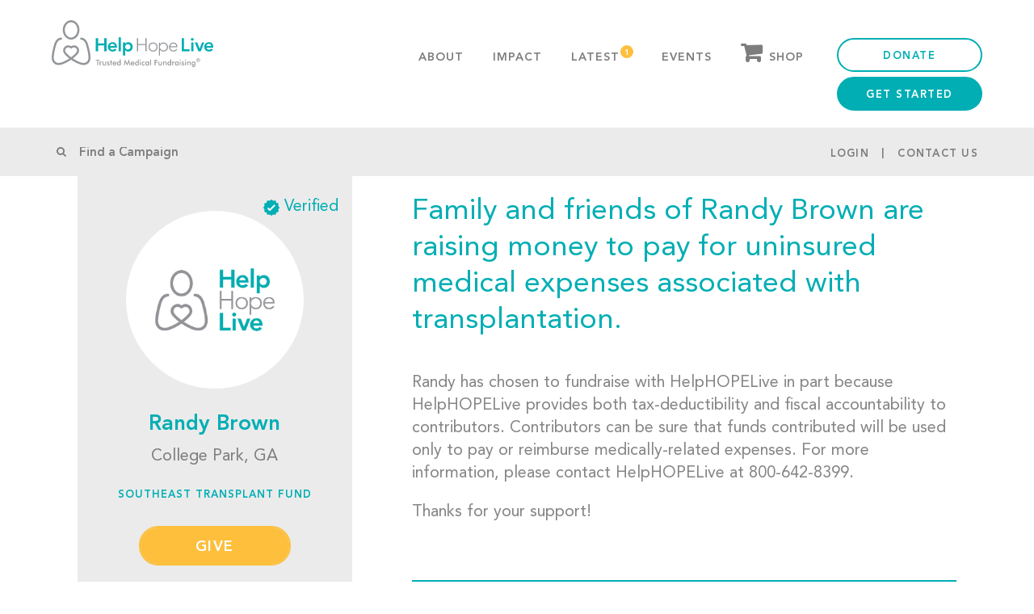

--- FILE ---
content_type: text/html; charset=UTF-8
request_url: https://helphopelive.org/campaign/464/
body_size: 46452
content:
<!doctype html>
<html class="no-js" lang="en-US">
<head>
	<meta name="google-site-verification" content="gWmzf13CR2RPR2s2g-pGoOS4a6lm7f2r1OAZ_VrOwLg" />
	<meta name="facebook-domain-verification" content="uem79iz8eti7p8qg8qd9dpsflpbhz9" />
	<meta content='IE=edge,chrome=1' http-equiv='X-UA-Compatible' />
	<meta name="viewport" content="width=device-width, user-scalable=no, initial-scale=1, maximum-scale=1, minimum-scale=1">
	<meta http-equiv="Content-Type" content="text/html; charset=UTF-8" /><script type="text/javascript">(window.NREUM||(NREUM={})).init={privacy:{cookies_enabled:true},ajax:{deny_list:["bam.nr-data.net"]},feature_flags:["soft_nav"],distributed_tracing:{enabled:true}};(window.NREUM||(NREUM={})).loader_config={agentID:"1103176948",accountID:"3636621",trustKey:"66686",xpid:"VwAEV1BRCRAJUlVVAAIOX1I=",licenseKey:"NRJS-e1bcbfb6e354b158a92",applicationID:"964773996",browserID:"1103176948"};;/*! For license information please see nr-loader-spa-1.307.0.min.js.LICENSE.txt */
(()=>{var e,t,r={384:(e,t,r)=>{"use strict";r.d(t,{NT:()=>a,US:()=>u,Zm:()=>o,bQ:()=>d,dV:()=>c,pV:()=>l});var n=r(6154),i=r(1863),s=r(1910);const a={beacon:"bam.nr-data.net",errorBeacon:"bam.nr-data.net"};function o(){return n.gm.NREUM||(n.gm.NREUM={}),void 0===n.gm.newrelic&&(n.gm.newrelic=n.gm.NREUM),n.gm.NREUM}function c(){let e=o();return e.o||(e.o={ST:n.gm.setTimeout,SI:n.gm.setImmediate||n.gm.setInterval,CT:n.gm.clearTimeout,XHR:n.gm.XMLHttpRequest,REQ:n.gm.Request,EV:n.gm.Event,PR:n.gm.Promise,MO:n.gm.MutationObserver,FETCH:n.gm.fetch,WS:n.gm.WebSocket},(0,s.i)(...Object.values(e.o))),e}function d(e,t){let r=o();r.initializedAgents??={},t.initializedAt={ms:(0,i.t)(),date:new Date},r.initializedAgents[e]=t}function u(e,t){o()[e]=t}function l(){return function(){let e=o();const t=e.info||{};e.info={beacon:a.beacon,errorBeacon:a.errorBeacon,...t}}(),function(){let e=o();const t=e.init||{};e.init={...t}}(),c(),function(){let e=o();const t=e.loader_config||{};e.loader_config={...t}}(),o()}},782:(e,t,r)=>{"use strict";r.d(t,{T:()=>n});const n=r(860).K7.pageViewTiming},860:(e,t,r)=>{"use strict";r.d(t,{$J:()=>u,K7:()=>c,P3:()=>d,XX:()=>i,Yy:()=>o,df:()=>s,qY:()=>n,v4:()=>a});const n="events",i="jserrors",s="browser/blobs",a="rum",o="browser/logs",c={ajax:"ajax",genericEvents:"generic_events",jserrors:i,logging:"logging",metrics:"metrics",pageAction:"page_action",pageViewEvent:"page_view_event",pageViewTiming:"page_view_timing",sessionReplay:"session_replay",sessionTrace:"session_trace",softNav:"soft_navigations",spa:"spa"},d={[c.pageViewEvent]:1,[c.pageViewTiming]:2,[c.metrics]:3,[c.jserrors]:4,[c.spa]:5,[c.ajax]:6,[c.sessionTrace]:7,[c.softNav]:8,[c.sessionReplay]:9,[c.logging]:10,[c.genericEvents]:11},u={[c.pageViewEvent]:a,[c.pageViewTiming]:n,[c.ajax]:n,[c.spa]:n,[c.softNav]:n,[c.metrics]:i,[c.jserrors]:i,[c.sessionTrace]:s,[c.sessionReplay]:s,[c.logging]:o,[c.genericEvents]:"ins"}},944:(e,t,r)=>{"use strict";r.d(t,{R:()=>i});var n=r(3241);function i(e,t){"function"==typeof console.debug&&(console.debug("New Relic Warning: https://github.com/newrelic/newrelic-browser-agent/blob/main/docs/warning-codes.md#".concat(e),t),(0,n.W)({agentIdentifier:null,drained:null,type:"data",name:"warn",feature:"warn",data:{code:e,secondary:t}}))}},993:(e,t,r)=>{"use strict";r.d(t,{A$:()=>s,ET:()=>a,TZ:()=>o,p_:()=>i});var n=r(860);const i={ERROR:"ERROR",WARN:"WARN",INFO:"INFO",DEBUG:"DEBUG",TRACE:"TRACE"},s={OFF:0,ERROR:1,WARN:2,INFO:3,DEBUG:4,TRACE:5},a="log",o=n.K7.logging},1687:(e,t,r)=>{"use strict";r.d(t,{Ak:()=>d,Ze:()=>h,x3:()=>u});var n=r(3241),i=r(7836),s=r(3606),a=r(860),o=r(2646);const c={};function d(e,t){const r={staged:!1,priority:a.P3[t]||0};l(e),c[e].get(t)||c[e].set(t,r)}function u(e,t){e&&c[e]&&(c[e].get(t)&&c[e].delete(t),p(e,t,!1),c[e].size&&f(e))}function l(e){if(!e)throw new Error("agentIdentifier required");c[e]||(c[e]=new Map)}function h(e="",t="feature",r=!1){if(l(e),!e||!c[e].get(t)||r)return p(e,t);c[e].get(t).staged=!0,f(e)}function f(e){const t=Array.from(c[e]);t.every(([e,t])=>t.staged)&&(t.sort((e,t)=>e[1].priority-t[1].priority),t.forEach(([t])=>{c[e].delete(t),p(e,t)}))}function p(e,t,r=!0){const a=e?i.ee.get(e):i.ee,c=s.i.handlers;if(!a.aborted&&a.backlog&&c){if((0,n.W)({agentIdentifier:e,type:"lifecycle",name:"drain",feature:t}),r){const e=a.backlog[t],r=c[t];if(r){for(let t=0;e&&t<e.length;++t)g(e[t],r);Object.entries(r).forEach(([e,t])=>{Object.values(t||{}).forEach(t=>{t[0]?.on&&t[0]?.context()instanceof o.y&&t[0].on(e,t[1])})})}}a.isolatedBacklog||delete c[t],a.backlog[t]=null,a.emit("drain-"+t,[])}}function g(e,t){var r=e[1];Object.values(t[r]||{}).forEach(t=>{var r=e[0];if(t[0]===r){var n=t[1],i=e[3],s=e[2];n.apply(i,s)}})}},1738:(e,t,r)=>{"use strict";r.d(t,{U:()=>f,Y:()=>h});var n=r(3241),i=r(9908),s=r(1863),a=r(944),o=r(5701),c=r(3969),d=r(8362),u=r(860),l=r(4261);function h(e,t,r,s){const h=s||r;!h||h[e]&&h[e]!==d.d.prototype[e]||(h[e]=function(){(0,i.p)(c.xV,["API/"+e+"/called"],void 0,u.K7.metrics,r.ee),(0,n.W)({agentIdentifier:r.agentIdentifier,drained:!!o.B?.[r.agentIdentifier],type:"data",name:"api",feature:l.Pl+e,data:{}});try{return t.apply(this,arguments)}catch(e){(0,a.R)(23,e)}})}function f(e,t,r,n,a){const o=e.info;null===r?delete o.jsAttributes[t]:o.jsAttributes[t]=r,(a||null===r)&&(0,i.p)(l.Pl+n,[(0,s.t)(),t,r],void 0,"session",e.ee)}},1741:(e,t,r)=>{"use strict";r.d(t,{W:()=>s});var n=r(944),i=r(4261);class s{#e(e,...t){if(this[e]!==s.prototype[e])return this[e](...t);(0,n.R)(35,e)}addPageAction(e,t){return this.#e(i.hG,e,t)}register(e){return this.#e(i.eY,e)}recordCustomEvent(e,t){return this.#e(i.fF,e,t)}setPageViewName(e,t){return this.#e(i.Fw,e,t)}setCustomAttribute(e,t,r){return this.#e(i.cD,e,t,r)}noticeError(e,t){return this.#e(i.o5,e,t)}setUserId(e,t=!1){return this.#e(i.Dl,e,t)}setApplicationVersion(e){return this.#e(i.nb,e)}setErrorHandler(e){return this.#e(i.bt,e)}addRelease(e,t){return this.#e(i.k6,e,t)}log(e,t){return this.#e(i.$9,e,t)}start(){return this.#e(i.d3)}finished(e){return this.#e(i.BL,e)}recordReplay(){return this.#e(i.CH)}pauseReplay(){return this.#e(i.Tb)}addToTrace(e){return this.#e(i.U2,e)}setCurrentRouteName(e){return this.#e(i.PA,e)}interaction(e){return this.#e(i.dT,e)}wrapLogger(e,t,r){return this.#e(i.Wb,e,t,r)}measure(e,t){return this.#e(i.V1,e,t)}consent(e){return this.#e(i.Pv,e)}}},1863:(e,t,r)=>{"use strict";function n(){return Math.floor(performance.now())}r.d(t,{t:()=>n})},1910:(e,t,r)=>{"use strict";r.d(t,{i:()=>s});var n=r(944);const i=new Map;function s(...e){return e.every(e=>{if(i.has(e))return i.get(e);const t="function"==typeof e?e.toString():"",r=t.includes("[native code]"),s=t.includes("nrWrapper");return r||s||(0,n.R)(64,e?.name||t),i.set(e,r),r})}},2555:(e,t,r)=>{"use strict";r.d(t,{D:()=>o,f:()=>a});var n=r(384),i=r(8122);const s={beacon:n.NT.beacon,errorBeacon:n.NT.errorBeacon,licenseKey:void 0,applicationID:void 0,sa:void 0,queueTime:void 0,applicationTime:void 0,ttGuid:void 0,user:void 0,account:void 0,product:void 0,extra:void 0,jsAttributes:{},userAttributes:void 0,atts:void 0,transactionName:void 0,tNamePlain:void 0};function a(e){try{return!!e.licenseKey&&!!e.errorBeacon&&!!e.applicationID}catch(e){return!1}}const o=e=>(0,i.a)(e,s)},2614:(e,t,r)=>{"use strict";r.d(t,{BB:()=>a,H3:()=>n,g:()=>d,iL:()=>c,tS:()=>o,uh:()=>i,wk:()=>s});const n="NRBA",i="SESSION",s=144e5,a=18e5,o={STARTED:"session-started",PAUSE:"session-pause",RESET:"session-reset",RESUME:"session-resume",UPDATE:"session-update"},c={SAME_TAB:"same-tab",CROSS_TAB:"cross-tab"},d={OFF:0,FULL:1,ERROR:2}},2646:(e,t,r)=>{"use strict";r.d(t,{y:()=>n});class n{constructor(e){this.contextId=e}}},2843:(e,t,r)=>{"use strict";r.d(t,{G:()=>s,u:()=>i});var n=r(3878);function i(e,t=!1,r,i){(0,n.DD)("visibilitychange",function(){if(t)return void("hidden"===document.visibilityState&&e());e(document.visibilityState)},r,i)}function s(e,t,r){(0,n.sp)("pagehide",e,t,r)}},3241:(e,t,r)=>{"use strict";r.d(t,{W:()=>s});var n=r(6154);const i="newrelic";function s(e={}){try{n.gm.dispatchEvent(new CustomEvent(i,{detail:e}))}catch(e){}}},3304:(e,t,r)=>{"use strict";r.d(t,{A:()=>s});var n=r(7836);const i=()=>{const e=new WeakSet;return(t,r)=>{if("object"==typeof r&&null!==r){if(e.has(r))return;e.add(r)}return r}};function s(e){try{return JSON.stringify(e,i())??""}catch(e){try{n.ee.emit("internal-error",[e])}catch(e){}return""}}},3333:(e,t,r)=>{"use strict";r.d(t,{$v:()=>u,TZ:()=>n,Xh:()=>c,Zp:()=>i,kd:()=>d,mq:()=>o,nf:()=>a,qN:()=>s});const n=r(860).K7.genericEvents,i=["auxclick","click","copy","keydown","paste","scrollend"],s=["focus","blur"],a=4,o=1e3,c=2e3,d=["PageAction","UserAction","BrowserPerformance"],u={RESOURCES:"experimental.resources",REGISTER:"register"}},3434:(e,t,r)=>{"use strict";r.d(t,{Jt:()=>s,YM:()=>d});var n=r(7836),i=r(5607);const s="nr@original:".concat(i.W),a=50;var o=Object.prototype.hasOwnProperty,c=!1;function d(e,t){return e||(e=n.ee),r.inPlace=function(e,t,n,i,s){n||(n="");const a="-"===n.charAt(0);for(let o=0;o<t.length;o++){const c=t[o],d=e[c];l(d)||(e[c]=r(d,a?c+n:n,i,c,s))}},r.flag=s,r;function r(t,r,n,c,d){return l(t)?t:(r||(r=""),nrWrapper[s]=t,function(e,t,r){if(Object.defineProperty&&Object.keys)try{return Object.keys(e).forEach(function(r){Object.defineProperty(t,r,{get:function(){return e[r]},set:function(t){return e[r]=t,t}})}),t}catch(e){u([e],r)}for(var n in e)o.call(e,n)&&(t[n]=e[n])}(t,nrWrapper,e),nrWrapper);function nrWrapper(){var s,o,l,h;let f;try{o=this,s=[...arguments],l="function"==typeof n?n(s,o):n||{}}catch(t){u([t,"",[s,o,c],l],e)}i(r+"start",[s,o,c],l,d);const p=performance.now();let g;try{return h=t.apply(o,s),g=performance.now(),h}catch(e){throw g=performance.now(),i(r+"err",[s,o,e],l,d),f=e,f}finally{const e=g-p,t={start:p,end:g,duration:e,isLongTask:e>=a,methodName:c,thrownError:f};t.isLongTask&&i("long-task",[t,o],l,d),i(r+"end",[s,o,h],l,d)}}}function i(r,n,i,s){if(!c||t){var a=c;c=!0;try{e.emit(r,n,i,t,s)}catch(t){u([t,r,n,i],e)}c=a}}}function u(e,t){t||(t=n.ee);try{t.emit("internal-error",e)}catch(e){}}function l(e){return!(e&&"function"==typeof e&&e.apply&&!e[s])}},3606:(e,t,r)=>{"use strict";r.d(t,{i:()=>s});var n=r(9908);s.on=a;var i=s.handlers={};function s(e,t,r,s){a(s||n.d,i,e,t,r)}function a(e,t,r,i,s){s||(s="feature"),e||(e=n.d);var a=t[s]=t[s]||{};(a[r]=a[r]||[]).push([e,i])}},3738:(e,t,r)=>{"use strict";r.d(t,{He:()=>i,Kp:()=>o,Lc:()=>d,Rz:()=>u,TZ:()=>n,bD:()=>s,d3:()=>a,jx:()=>l,sl:()=>h,uP:()=>c});const n=r(860).K7.sessionTrace,i="bstResource",s="resource",a="-start",o="-end",c="fn"+a,d="fn"+o,u="pushState",l=1e3,h=3e4},3785:(e,t,r)=>{"use strict";r.d(t,{R:()=>c,b:()=>d});var n=r(9908),i=r(1863),s=r(860),a=r(3969),o=r(993);function c(e,t,r={},c=o.p_.INFO,d=!0,u,l=(0,i.t)()){(0,n.p)(a.xV,["API/logging/".concat(c.toLowerCase(),"/called")],void 0,s.K7.metrics,e),(0,n.p)(o.ET,[l,t,r,c,d,u],void 0,s.K7.logging,e)}function d(e){return"string"==typeof e&&Object.values(o.p_).some(t=>t===e.toUpperCase().trim())}},3878:(e,t,r)=>{"use strict";function n(e,t){return{capture:e,passive:!1,signal:t}}function i(e,t,r=!1,i){window.addEventListener(e,t,n(r,i))}function s(e,t,r=!1,i){document.addEventListener(e,t,n(r,i))}r.d(t,{DD:()=>s,jT:()=>n,sp:()=>i})},3962:(e,t,r)=>{"use strict";r.d(t,{AM:()=>a,O2:()=>l,OV:()=>s,Qu:()=>h,TZ:()=>c,ih:()=>f,pP:()=>o,t1:()=>u,tC:()=>i,wD:()=>d});var n=r(860);const i=["click","keydown","submit"],s="popstate",a="api",o="initialPageLoad",c=n.K7.softNav,d=5e3,u=500,l={INITIAL_PAGE_LOAD:"",ROUTE_CHANGE:1,UNSPECIFIED:2},h={INTERACTION:1,AJAX:2,CUSTOM_END:3,CUSTOM_TRACER:4},f={IP:"in progress",PF:"pending finish",FIN:"finished",CAN:"cancelled"}},3969:(e,t,r)=>{"use strict";r.d(t,{TZ:()=>n,XG:()=>o,rs:()=>i,xV:()=>a,z_:()=>s});const n=r(860).K7.metrics,i="sm",s="cm",a="storeSupportabilityMetrics",o="storeEventMetrics"},4234:(e,t,r)=>{"use strict";r.d(t,{W:()=>s});var n=r(7836),i=r(1687);class s{constructor(e,t){this.agentIdentifier=e,this.ee=n.ee.get(e),this.featureName=t,this.blocked=!1}deregisterDrain(){(0,i.x3)(this.agentIdentifier,this.featureName)}}},4261:(e,t,r)=>{"use strict";r.d(t,{$9:()=>u,BL:()=>c,CH:()=>p,Dl:()=>R,Fw:()=>w,PA:()=>v,Pl:()=>n,Pv:()=>A,Tb:()=>h,U2:()=>a,V1:()=>E,Wb:()=>T,bt:()=>y,cD:()=>b,d3:()=>x,dT:()=>d,eY:()=>g,fF:()=>f,hG:()=>s,hw:()=>i,k6:()=>o,nb:()=>m,o5:()=>l});const n="api-",i=n+"ixn-",s="addPageAction",a="addToTrace",o="addRelease",c="finished",d="interaction",u="log",l="noticeError",h="pauseReplay",f="recordCustomEvent",p="recordReplay",g="register",m="setApplicationVersion",v="setCurrentRouteName",b="setCustomAttribute",y="setErrorHandler",w="setPageViewName",R="setUserId",x="start",T="wrapLogger",E="measure",A="consent"},4387:(e,t,r)=>{"use strict";function n(e={}){return!(!e.id||!e.name)}function i(e){return"string"==typeof e&&e.trim().length<501||"number"==typeof e}function s(e,t){if(2!==t?.harvestEndpointVersion)return{};const r=t.agentRef.runtime.appMetadata.agents[0].entityGuid;return n(e)?{"source.id":e.id,"source.name":e.name,"source.type":e.type,"parent.id":e.parent?.id||r}:{"entity.guid":r,appId:t.agentRef.info.applicationID}}r.d(t,{Ux:()=>s,c7:()=>n,yo:()=>i})},5205:(e,t,r)=>{"use strict";r.d(t,{j:()=>S});var n=r(384),i=r(1741);var s=r(2555),a=r(3333);const o=e=>{if(!e||"string"!=typeof e)return!1;try{document.createDocumentFragment().querySelector(e)}catch{return!1}return!0};var c=r(2614),d=r(944),u=r(8122);const l="[data-nr-mask]",h=e=>(0,u.a)(e,(()=>{const e={feature_flags:[],experimental:{allow_registered_children:!1,resources:!1},mask_selector:"*",block_selector:"[data-nr-block]",mask_input_options:{color:!1,date:!1,"datetime-local":!1,email:!1,month:!1,number:!1,range:!1,search:!1,tel:!1,text:!1,time:!1,url:!1,week:!1,textarea:!1,select:!1,password:!0}};return{ajax:{deny_list:void 0,block_internal:!0,enabled:!0,autoStart:!0},api:{get allow_registered_children(){return e.feature_flags.includes(a.$v.REGISTER)||e.experimental.allow_registered_children},set allow_registered_children(t){e.experimental.allow_registered_children=t},duplicate_registered_data:!1},browser_consent_mode:{enabled:!1},distributed_tracing:{enabled:void 0,exclude_newrelic_header:void 0,cors_use_newrelic_header:void 0,cors_use_tracecontext_headers:void 0,allowed_origins:void 0},get feature_flags(){return e.feature_flags},set feature_flags(t){e.feature_flags=t},generic_events:{enabled:!0,autoStart:!0},harvest:{interval:30},jserrors:{enabled:!0,autoStart:!0},logging:{enabled:!0,autoStart:!0},metrics:{enabled:!0,autoStart:!0},obfuscate:void 0,page_action:{enabled:!0},page_view_event:{enabled:!0,autoStart:!0},page_view_timing:{enabled:!0,autoStart:!0},performance:{capture_marks:!1,capture_measures:!1,capture_detail:!0,resources:{get enabled(){return e.feature_flags.includes(a.$v.RESOURCES)||e.experimental.resources},set enabled(t){e.experimental.resources=t},asset_types:[],first_party_domains:[],ignore_newrelic:!0}},privacy:{cookies_enabled:!0},proxy:{assets:void 0,beacon:void 0},session:{expiresMs:c.wk,inactiveMs:c.BB},session_replay:{autoStart:!0,enabled:!1,preload:!1,sampling_rate:10,error_sampling_rate:100,collect_fonts:!1,inline_images:!1,fix_stylesheets:!0,mask_all_inputs:!0,get mask_text_selector(){return e.mask_selector},set mask_text_selector(t){o(t)?e.mask_selector="".concat(t,",").concat(l):""===t||null===t?e.mask_selector=l:(0,d.R)(5,t)},get block_class(){return"nr-block"},get ignore_class(){return"nr-ignore"},get mask_text_class(){return"nr-mask"},get block_selector(){return e.block_selector},set block_selector(t){o(t)?e.block_selector+=",".concat(t):""!==t&&(0,d.R)(6,t)},get mask_input_options(){return e.mask_input_options},set mask_input_options(t){t&&"object"==typeof t?e.mask_input_options={...t,password:!0}:(0,d.R)(7,t)}},session_trace:{enabled:!0,autoStart:!0},soft_navigations:{enabled:!0,autoStart:!0},spa:{enabled:!0,autoStart:!0},ssl:void 0,user_actions:{enabled:!0,elementAttributes:["id","className","tagName","type"]}}})());var f=r(6154),p=r(9324);let g=0;const m={buildEnv:p.F3,distMethod:p.Xs,version:p.xv,originTime:f.WN},v={consented:!1},b={appMetadata:{},get consented(){return this.session?.state?.consent||v.consented},set consented(e){v.consented=e},customTransaction:void 0,denyList:void 0,disabled:!1,harvester:void 0,isolatedBacklog:!1,isRecording:!1,loaderType:void 0,maxBytes:3e4,obfuscator:void 0,onerror:void 0,ptid:void 0,releaseIds:{},session:void 0,timeKeeper:void 0,registeredEntities:[],jsAttributesMetadata:{bytes:0},get harvestCount(){return++g}},y=e=>{const t=(0,u.a)(e,b),r=Object.keys(m).reduce((e,t)=>(e[t]={value:m[t],writable:!1,configurable:!0,enumerable:!0},e),{});return Object.defineProperties(t,r)};var w=r(5701);const R=e=>{const t=e.startsWith("http");e+="/",r.p=t?e:"https://"+e};var x=r(7836),T=r(3241);const E={accountID:void 0,trustKey:void 0,agentID:void 0,licenseKey:void 0,applicationID:void 0,xpid:void 0},A=e=>(0,u.a)(e,E),_=new Set;function S(e,t={},r,a){let{init:o,info:c,loader_config:d,runtime:u={},exposed:l=!0}=t;if(!c){const e=(0,n.pV)();o=e.init,c=e.info,d=e.loader_config}e.init=h(o||{}),e.loader_config=A(d||{}),c.jsAttributes??={},f.bv&&(c.jsAttributes.isWorker=!0),e.info=(0,s.D)(c);const p=e.init,g=[c.beacon,c.errorBeacon];_.has(e.agentIdentifier)||(p.proxy.assets&&(R(p.proxy.assets),g.push(p.proxy.assets)),p.proxy.beacon&&g.push(p.proxy.beacon),e.beacons=[...g],function(e){const t=(0,n.pV)();Object.getOwnPropertyNames(i.W.prototype).forEach(r=>{const n=i.W.prototype[r];if("function"!=typeof n||"constructor"===n)return;let s=t[r];e[r]&&!1!==e.exposed&&"micro-agent"!==e.runtime?.loaderType&&(t[r]=(...t)=>{const n=e[r](...t);return s?s(...t):n})})}(e),(0,n.US)("activatedFeatures",w.B)),u.denyList=[...p.ajax.deny_list||[],...p.ajax.block_internal?g:[]],u.ptid=e.agentIdentifier,u.loaderType=r,e.runtime=y(u),_.has(e.agentIdentifier)||(e.ee=x.ee.get(e.agentIdentifier),e.exposed=l,(0,T.W)({agentIdentifier:e.agentIdentifier,drained:!!w.B?.[e.agentIdentifier],type:"lifecycle",name:"initialize",feature:void 0,data:e.config})),_.add(e.agentIdentifier)}},5270:(e,t,r)=>{"use strict";r.d(t,{Aw:()=>a,SR:()=>s,rF:()=>o});var n=r(384),i=r(7767);function s(e){return!!(0,n.dV)().o.MO&&(0,i.V)(e)&&!0===e?.session_trace.enabled}function a(e){return!0===e?.session_replay.preload&&s(e)}function o(e,t){try{if("string"==typeof t?.type){if("password"===t.type.toLowerCase())return"*".repeat(e?.length||0);if(void 0!==t?.dataset?.nrUnmask||t?.classList?.contains("nr-unmask"))return e}}catch(e){}return"string"==typeof e?e.replace(/[\S]/g,"*"):"*".repeat(e?.length||0)}},5289:(e,t,r)=>{"use strict";r.d(t,{GG:()=>a,Qr:()=>c,sB:()=>o});var n=r(3878),i=r(6389);function s(){return"undefined"==typeof document||"complete"===document.readyState}function a(e,t){if(s())return e();const r=(0,i.J)(e),a=setInterval(()=>{s()&&(clearInterval(a),r())},500);(0,n.sp)("load",r,t)}function o(e){if(s())return e();(0,n.DD)("DOMContentLoaded",e)}function c(e){if(s())return e();(0,n.sp)("popstate",e)}},5607:(e,t,r)=>{"use strict";r.d(t,{W:()=>n});const n=(0,r(9566).bz)()},5701:(e,t,r)=>{"use strict";r.d(t,{B:()=>s,t:()=>a});var n=r(3241);const i=new Set,s={};function a(e,t){const r=t.agentIdentifier;s[r]??={},e&&"object"==typeof e&&(i.has(r)||(t.ee.emit("rumresp",[e]),s[r]=e,i.add(r),(0,n.W)({agentIdentifier:r,loaded:!0,drained:!0,type:"lifecycle",name:"load",feature:void 0,data:e})))}},6154:(e,t,r)=>{"use strict";r.d(t,{OF:()=>d,RI:()=>i,WN:()=>h,bv:()=>s,eN:()=>f,gm:()=>a,lR:()=>l,m:()=>c,mw:()=>o,sb:()=>u});var n=r(1863);const i="undefined"!=typeof window&&!!window.document,s="undefined"!=typeof WorkerGlobalScope&&("undefined"!=typeof self&&self instanceof WorkerGlobalScope&&self.navigator instanceof WorkerNavigator||"undefined"!=typeof globalThis&&globalThis instanceof WorkerGlobalScope&&globalThis.navigator instanceof WorkerNavigator),a=i?window:"undefined"!=typeof WorkerGlobalScope&&("undefined"!=typeof self&&self instanceof WorkerGlobalScope&&self||"undefined"!=typeof globalThis&&globalThis instanceof WorkerGlobalScope&&globalThis),o=Boolean("hidden"===a?.document?.visibilityState),c=""+a?.location,d=/iPad|iPhone|iPod/.test(a.navigator?.userAgent),u=d&&"undefined"==typeof SharedWorker,l=(()=>{const e=a.navigator?.userAgent?.match(/Firefox[/\s](\d+\.\d+)/);return Array.isArray(e)&&e.length>=2?+e[1]:0})(),h=Date.now()-(0,n.t)(),f=()=>"undefined"!=typeof PerformanceNavigationTiming&&a?.performance?.getEntriesByType("navigation")?.[0]?.responseStart},6344:(e,t,r)=>{"use strict";r.d(t,{BB:()=>u,Qb:()=>l,TZ:()=>i,Ug:()=>a,Vh:()=>s,_s:()=>o,bc:()=>d,yP:()=>c});var n=r(2614);const i=r(860).K7.sessionReplay,s="errorDuringReplay",a=.12,o={DomContentLoaded:0,Load:1,FullSnapshot:2,IncrementalSnapshot:3,Meta:4,Custom:5},c={[n.g.ERROR]:15e3,[n.g.FULL]:3e5,[n.g.OFF]:0},d={RESET:{message:"Session was reset",sm:"Reset"},IMPORT:{message:"Recorder failed to import",sm:"Import"},TOO_MANY:{message:"429: Too Many Requests",sm:"Too-Many"},TOO_BIG:{message:"Payload was too large",sm:"Too-Big"},CROSS_TAB:{message:"Session Entity was set to OFF on another tab",sm:"Cross-Tab"},ENTITLEMENTS:{message:"Session Replay is not allowed and will not be started",sm:"Entitlement"}},u=5e3,l={API:"api",RESUME:"resume",SWITCH_TO_FULL:"switchToFull",INITIALIZE:"initialize",PRELOAD:"preload"}},6389:(e,t,r)=>{"use strict";function n(e,t=500,r={}){const n=r?.leading||!1;let i;return(...r)=>{n&&void 0===i&&(e.apply(this,r),i=setTimeout(()=>{i=clearTimeout(i)},t)),n||(clearTimeout(i),i=setTimeout(()=>{e.apply(this,r)},t))}}function i(e){let t=!1;return(...r)=>{t||(t=!0,e.apply(this,r))}}r.d(t,{J:()=>i,s:()=>n})},6630:(e,t,r)=>{"use strict";r.d(t,{T:()=>n});const n=r(860).K7.pageViewEvent},6774:(e,t,r)=>{"use strict";r.d(t,{T:()=>n});const n=r(860).K7.jserrors},7295:(e,t,r)=>{"use strict";r.d(t,{Xv:()=>a,gX:()=>i,iW:()=>s});var n=[];function i(e){if(!e||s(e))return!1;if(0===n.length)return!0;if("*"===n[0].hostname)return!1;for(var t=0;t<n.length;t++){var r=n[t];if(r.hostname.test(e.hostname)&&r.pathname.test(e.pathname))return!1}return!0}function s(e){return void 0===e.hostname}function a(e){if(n=[],e&&e.length)for(var t=0;t<e.length;t++){let r=e[t];if(!r)continue;if("*"===r)return void(n=[{hostname:"*"}]);0===r.indexOf("http://")?r=r.substring(7):0===r.indexOf("https://")&&(r=r.substring(8));const i=r.indexOf("/");let s,a;i>0?(s=r.substring(0,i),a=r.substring(i)):(s=r,a="*");let[c]=s.split(":");n.push({hostname:o(c),pathname:o(a,!0)})}}function o(e,t=!1){const r=e.replace(/[.+?^${}()|[\]\\]/g,e=>"\\"+e).replace(/\*/g,".*?");return new RegExp((t?"^":"")+r+"$")}},7485:(e,t,r)=>{"use strict";r.d(t,{D:()=>i});var n=r(6154);function i(e){if(0===(e||"").indexOf("data:"))return{protocol:"data"};try{const t=new URL(e,location.href),r={port:t.port,hostname:t.hostname,pathname:t.pathname,search:t.search,protocol:t.protocol.slice(0,t.protocol.indexOf(":")),sameOrigin:t.protocol===n.gm?.location?.protocol&&t.host===n.gm?.location?.host};return r.port&&""!==r.port||("http:"===t.protocol&&(r.port="80"),"https:"===t.protocol&&(r.port="443")),r.pathname&&""!==r.pathname?r.pathname.startsWith("/")||(r.pathname="/".concat(r.pathname)):r.pathname="/",r}catch(e){return{}}}},7699:(e,t,r)=>{"use strict";r.d(t,{It:()=>s,KC:()=>o,No:()=>i,qh:()=>a});var n=r(860);const i=16e3,s=1e6,a="SESSION_ERROR",o={[n.K7.logging]:!0,[n.K7.genericEvents]:!1,[n.K7.jserrors]:!1,[n.K7.ajax]:!1}},7767:(e,t,r)=>{"use strict";r.d(t,{V:()=>i});var n=r(6154);const i=e=>n.RI&&!0===e?.privacy.cookies_enabled},7836:(e,t,r)=>{"use strict";r.d(t,{P:()=>o,ee:()=>c});var n=r(384),i=r(8990),s=r(2646),a=r(5607);const o="nr@context:".concat(a.W),c=function e(t,r){var n={},a={},u={},l=!1;try{l=16===r.length&&d.initializedAgents?.[r]?.runtime.isolatedBacklog}catch(e){}var h={on:p,addEventListener:p,removeEventListener:function(e,t){var r=n[e];if(!r)return;for(var i=0;i<r.length;i++)r[i]===t&&r.splice(i,1)},emit:function(e,r,n,i,s){!1!==s&&(s=!0);if(c.aborted&&!i)return;t&&s&&t.emit(e,r,n);var o=f(n);g(e).forEach(e=>{e.apply(o,r)});var d=v()[a[e]];d&&d.push([h,e,r,o]);return o},get:m,listeners:g,context:f,buffer:function(e,t){const r=v();if(t=t||"feature",h.aborted)return;Object.entries(e||{}).forEach(([e,n])=>{a[n]=t,t in r||(r[t]=[])})},abort:function(){h._aborted=!0,Object.keys(h.backlog).forEach(e=>{delete h.backlog[e]})},isBuffering:function(e){return!!v()[a[e]]},debugId:r,backlog:l?{}:t&&"object"==typeof t.backlog?t.backlog:{},isolatedBacklog:l};return Object.defineProperty(h,"aborted",{get:()=>{let e=h._aborted||!1;return e||(t&&(e=t.aborted),e)}}),h;function f(e){return e&&e instanceof s.y?e:e?(0,i.I)(e,o,()=>new s.y(o)):new s.y(o)}function p(e,t){n[e]=g(e).concat(t)}function g(e){return n[e]||[]}function m(t){return u[t]=u[t]||e(h,t)}function v(){return h.backlog}}(void 0,"globalEE"),d=(0,n.Zm)();d.ee||(d.ee=c)},8122:(e,t,r)=>{"use strict";r.d(t,{a:()=>i});var n=r(944);function i(e,t){try{if(!e||"object"!=typeof e)return(0,n.R)(3);if(!t||"object"!=typeof t)return(0,n.R)(4);const r=Object.create(Object.getPrototypeOf(t),Object.getOwnPropertyDescriptors(t)),s=0===Object.keys(r).length?e:r;for(let a in s)if(void 0!==e[a])try{if(null===e[a]){r[a]=null;continue}Array.isArray(e[a])&&Array.isArray(t[a])?r[a]=Array.from(new Set([...e[a],...t[a]])):"object"==typeof e[a]&&"object"==typeof t[a]?r[a]=i(e[a],t[a]):r[a]=e[a]}catch(e){r[a]||(0,n.R)(1,e)}return r}catch(e){(0,n.R)(2,e)}}},8139:(e,t,r)=>{"use strict";r.d(t,{u:()=>h});var n=r(7836),i=r(3434),s=r(8990),a=r(6154);const o={},c=a.gm.XMLHttpRequest,d="addEventListener",u="removeEventListener",l="nr@wrapped:".concat(n.P);function h(e){var t=function(e){return(e||n.ee).get("events")}(e);if(o[t.debugId]++)return t;o[t.debugId]=1;var r=(0,i.YM)(t,!0);function h(e){r.inPlace(e,[d,u],"-",p)}function p(e,t){return e[1]}return"getPrototypeOf"in Object&&(a.RI&&f(document,h),c&&f(c.prototype,h),f(a.gm,h)),t.on(d+"-start",function(e,t){var n=e[1];if(null!==n&&("function"==typeof n||"object"==typeof n)&&"newrelic"!==e[0]){var i=(0,s.I)(n,l,function(){var e={object:function(){if("function"!=typeof n.handleEvent)return;return n.handleEvent.apply(n,arguments)},function:n}[typeof n];return e?r(e,"fn-",null,e.name||"anonymous"):n});this.wrapped=e[1]=i}}),t.on(u+"-start",function(e){e[1]=this.wrapped||e[1]}),t}function f(e,t,...r){let n=e;for(;"object"==typeof n&&!Object.prototype.hasOwnProperty.call(n,d);)n=Object.getPrototypeOf(n);n&&t(n,...r)}},8362:(e,t,r)=>{"use strict";r.d(t,{d:()=>s});var n=r(9566),i=r(1741);class s extends i.W{agentIdentifier=(0,n.LA)(16)}},8374:(e,t,r)=>{r.nc=(()=>{try{return document?.currentScript?.nonce}catch(e){}return""})()},8990:(e,t,r)=>{"use strict";r.d(t,{I:()=>i});var n=Object.prototype.hasOwnProperty;function i(e,t,r){if(n.call(e,t))return e[t];var i=r();if(Object.defineProperty&&Object.keys)try{return Object.defineProperty(e,t,{value:i,writable:!0,enumerable:!1}),i}catch(e){}return e[t]=i,i}},9300:(e,t,r)=>{"use strict";r.d(t,{T:()=>n});const n=r(860).K7.ajax},9324:(e,t,r)=>{"use strict";r.d(t,{AJ:()=>a,F3:()=>i,Xs:()=>s,Yq:()=>o,xv:()=>n});const n="1.307.0",i="PROD",s="CDN",a="@newrelic/rrweb",o="1.0.1"},9566:(e,t,r)=>{"use strict";r.d(t,{LA:()=>o,ZF:()=>c,bz:()=>a,el:()=>d});var n=r(6154);const i="xxxxxxxx-xxxx-4xxx-yxxx-xxxxxxxxxxxx";function s(e,t){return e?15&e[t]:16*Math.random()|0}function a(){const e=n.gm?.crypto||n.gm?.msCrypto;let t,r=0;return e&&e.getRandomValues&&(t=e.getRandomValues(new Uint8Array(30))),i.split("").map(e=>"x"===e?s(t,r++).toString(16):"y"===e?(3&s()|8).toString(16):e).join("")}function o(e){const t=n.gm?.crypto||n.gm?.msCrypto;let r,i=0;t&&t.getRandomValues&&(r=t.getRandomValues(new Uint8Array(e)));const a=[];for(var o=0;o<e;o++)a.push(s(r,i++).toString(16));return a.join("")}function c(){return o(16)}function d(){return o(32)}},9908:(e,t,r)=>{"use strict";r.d(t,{d:()=>n,p:()=>i});var n=r(7836).ee.get("handle");function i(e,t,r,i,s){s?(s.buffer([e],i),s.emit(e,t,r)):(n.buffer([e],i),n.emit(e,t,r))}}},n={};function i(e){var t=n[e];if(void 0!==t)return t.exports;var s=n[e]={exports:{}};return r[e](s,s.exports,i),s.exports}i.m=r,i.d=(e,t)=>{for(var r in t)i.o(t,r)&&!i.o(e,r)&&Object.defineProperty(e,r,{enumerable:!0,get:t[r]})},i.f={},i.e=e=>Promise.all(Object.keys(i.f).reduce((t,r)=>(i.f[r](e,t),t),[])),i.u=e=>({212:"nr-spa-compressor",249:"nr-spa-recorder",478:"nr-spa"}[e]+"-1.307.0.min.js"),i.o=(e,t)=>Object.prototype.hasOwnProperty.call(e,t),e={},t="NRBA-1.307.0.PROD:",i.l=(r,n,s,a)=>{if(e[r])e[r].push(n);else{var o,c;if(void 0!==s)for(var d=document.getElementsByTagName("script"),u=0;u<d.length;u++){var l=d[u];if(l.getAttribute("src")==r||l.getAttribute("data-webpack")==t+s){o=l;break}}if(!o){c=!0;var h={478:"sha512-bFoj7wd1EcCTt0jkKdFkw+gjDdU092aP1BOVh5n0PjhLNtBCSXj4vpjfIJR8zH8Bn6/XPpFl3gSNOuWVJ98iug==",249:"sha512-FRHQNWDGImhEo7a7lqCuCt6xlBgommnGc+JH2/YGJlngDoH+/3jpT/cyFpwi2M5G6srPVN4wLxrVqskf6KB7bg==",212:"sha512-okml4IaluCF10UG6SWzY+cKPgBNvH2+S5f1FxomzQUHf608N0b9dwoBv/ZFAhJhrdxPgTA4AxlBzwGcjMGIlQQ=="};(o=document.createElement("script")).charset="utf-8",i.nc&&o.setAttribute("nonce",i.nc),o.setAttribute("data-webpack",t+s),o.src=r,0!==o.src.indexOf(window.location.origin+"/")&&(o.crossOrigin="anonymous"),h[a]&&(o.integrity=h[a])}e[r]=[n];var f=(t,n)=>{o.onerror=o.onload=null,clearTimeout(p);var i=e[r];if(delete e[r],o.parentNode&&o.parentNode.removeChild(o),i&&i.forEach(e=>e(n)),t)return t(n)},p=setTimeout(f.bind(null,void 0,{type:"timeout",target:o}),12e4);o.onerror=f.bind(null,o.onerror),o.onload=f.bind(null,o.onload),c&&document.head.appendChild(o)}},i.r=e=>{"undefined"!=typeof Symbol&&Symbol.toStringTag&&Object.defineProperty(e,Symbol.toStringTag,{value:"Module"}),Object.defineProperty(e,"__esModule",{value:!0})},i.p="https://js-agent.newrelic.com/",(()=>{var e={38:0,788:0};i.f.j=(t,r)=>{var n=i.o(e,t)?e[t]:void 0;if(0!==n)if(n)r.push(n[2]);else{var s=new Promise((r,i)=>n=e[t]=[r,i]);r.push(n[2]=s);var a=i.p+i.u(t),o=new Error;i.l(a,r=>{if(i.o(e,t)&&(0!==(n=e[t])&&(e[t]=void 0),n)){var s=r&&("load"===r.type?"missing":r.type),a=r&&r.target&&r.target.src;o.message="Loading chunk "+t+" failed: ("+s+": "+a+")",o.name="ChunkLoadError",o.type=s,o.request=a,n[1](o)}},"chunk-"+t,t)}};var t=(t,r)=>{var n,s,[a,o,c]=r,d=0;if(a.some(t=>0!==e[t])){for(n in o)i.o(o,n)&&(i.m[n]=o[n]);if(c)c(i)}for(t&&t(r);d<a.length;d++)s=a[d],i.o(e,s)&&e[s]&&e[s][0](),e[s]=0},r=self["webpackChunk:NRBA-1.307.0.PROD"]=self["webpackChunk:NRBA-1.307.0.PROD"]||[];r.forEach(t.bind(null,0)),r.push=t.bind(null,r.push.bind(r))})(),(()=>{"use strict";i(8374);var e=i(8362),t=i(860);const r=Object.values(t.K7);var n=i(5205);var s=i(9908),a=i(1863),o=i(4261),c=i(1738);var d=i(1687),u=i(4234),l=i(5289),h=i(6154),f=i(944),p=i(5270),g=i(7767),m=i(6389),v=i(7699);class b extends u.W{constructor(e,t){super(e.agentIdentifier,t),this.agentRef=e,this.abortHandler=void 0,this.featAggregate=void 0,this.loadedSuccessfully=void 0,this.onAggregateImported=new Promise(e=>{this.loadedSuccessfully=e}),this.deferred=Promise.resolve(),!1===e.init[this.featureName].autoStart?this.deferred=new Promise((t,r)=>{this.ee.on("manual-start-all",(0,m.J)(()=>{(0,d.Ak)(e.agentIdentifier,this.featureName),t()}))}):(0,d.Ak)(e.agentIdentifier,t)}importAggregator(e,t,r={}){if(this.featAggregate)return;const n=async()=>{let n;await this.deferred;try{if((0,g.V)(e.init)){const{setupAgentSession:t}=await i.e(478).then(i.bind(i,8766));n=t(e)}}catch(e){(0,f.R)(20,e),this.ee.emit("internal-error",[e]),(0,s.p)(v.qh,[e],void 0,this.featureName,this.ee)}try{if(!this.#t(this.featureName,n,e.init))return(0,d.Ze)(this.agentIdentifier,this.featureName),void this.loadedSuccessfully(!1);const{Aggregate:i}=await t();this.featAggregate=new i(e,r),e.runtime.harvester.initializedAggregates.push(this.featAggregate),this.loadedSuccessfully(!0)}catch(e){(0,f.R)(34,e),this.abortHandler?.(),(0,d.Ze)(this.agentIdentifier,this.featureName,!0),this.loadedSuccessfully(!1),this.ee&&this.ee.abort()}};h.RI?(0,l.GG)(()=>n(),!0):n()}#t(e,r,n){if(this.blocked)return!1;switch(e){case t.K7.sessionReplay:return(0,p.SR)(n)&&!!r;case t.K7.sessionTrace:return!!r;default:return!0}}}var y=i(6630),w=i(2614),R=i(3241);class x extends b{static featureName=y.T;constructor(e){var t;super(e,y.T),this.setupInspectionEvents(e.agentIdentifier),t=e,(0,c.Y)(o.Fw,function(e,r){"string"==typeof e&&("/"!==e.charAt(0)&&(e="/"+e),t.runtime.customTransaction=(r||"http://custom.transaction")+e,(0,s.p)(o.Pl+o.Fw,[(0,a.t)()],void 0,void 0,t.ee))},t),this.importAggregator(e,()=>i.e(478).then(i.bind(i,2467)))}setupInspectionEvents(e){const t=(t,r)=>{t&&(0,R.W)({agentIdentifier:e,timeStamp:t.timeStamp,loaded:"complete"===t.target.readyState,type:"window",name:r,data:t.target.location+""})};(0,l.sB)(e=>{t(e,"DOMContentLoaded")}),(0,l.GG)(e=>{t(e,"load")}),(0,l.Qr)(e=>{t(e,"navigate")}),this.ee.on(w.tS.UPDATE,(t,r)=>{(0,R.W)({agentIdentifier:e,type:"lifecycle",name:"session",data:r})})}}var T=i(384);class E extends e.d{constructor(e){var t;(super(),h.gm)?(this.features={},(0,T.bQ)(this.agentIdentifier,this),this.desiredFeatures=new Set(e.features||[]),this.desiredFeatures.add(x),(0,n.j)(this,e,e.loaderType||"agent"),t=this,(0,c.Y)(o.cD,function(e,r,n=!1){if("string"==typeof e){if(["string","number","boolean"].includes(typeof r)||null===r)return(0,c.U)(t,e,r,o.cD,n);(0,f.R)(40,typeof r)}else(0,f.R)(39,typeof e)},t),function(e){(0,c.Y)(o.Dl,function(t,r=!1){if("string"!=typeof t&&null!==t)return void(0,f.R)(41,typeof t);const n=e.info.jsAttributes["enduser.id"];r&&null!=n&&n!==t?(0,s.p)(o.Pl+"setUserIdAndResetSession",[t],void 0,"session",e.ee):(0,c.U)(e,"enduser.id",t,o.Dl,!0)},e)}(this),function(e){(0,c.Y)(o.nb,function(t){if("string"==typeof t||null===t)return(0,c.U)(e,"application.version",t,o.nb,!1);(0,f.R)(42,typeof t)},e)}(this),function(e){(0,c.Y)(o.d3,function(){e.ee.emit("manual-start-all")},e)}(this),function(e){(0,c.Y)(o.Pv,function(t=!0){if("boolean"==typeof t){if((0,s.p)(o.Pl+o.Pv,[t],void 0,"session",e.ee),e.runtime.consented=t,t){const t=e.features.page_view_event;t.onAggregateImported.then(e=>{const r=t.featAggregate;e&&!r.sentRum&&r.sendRum()})}}else(0,f.R)(65,typeof t)},e)}(this),this.run()):(0,f.R)(21)}get config(){return{info:this.info,init:this.init,loader_config:this.loader_config,runtime:this.runtime}}get api(){return this}run(){try{const e=function(e){const t={};return r.forEach(r=>{t[r]=!!e[r]?.enabled}),t}(this.init),n=[...this.desiredFeatures];n.sort((e,r)=>t.P3[e.featureName]-t.P3[r.featureName]),n.forEach(r=>{if(!e[r.featureName]&&r.featureName!==t.K7.pageViewEvent)return;if(r.featureName===t.K7.spa)return void(0,f.R)(67);const n=function(e){switch(e){case t.K7.ajax:return[t.K7.jserrors];case t.K7.sessionTrace:return[t.K7.ajax,t.K7.pageViewEvent];case t.K7.sessionReplay:return[t.K7.sessionTrace];case t.K7.pageViewTiming:return[t.K7.pageViewEvent];default:return[]}}(r.featureName).filter(e=>!(e in this.features));n.length>0&&(0,f.R)(36,{targetFeature:r.featureName,missingDependencies:n}),this.features[r.featureName]=new r(this)})}catch(e){(0,f.R)(22,e);for(const e in this.features)this.features[e].abortHandler?.();const t=(0,T.Zm)();delete t.initializedAgents[this.agentIdentifier]?.features,delete this.sharedAggregator;return t.ee.get(this.agentIdentifier).abort(),!1}}}var A=i(2843),_=i(782);class S extends b{static featureName=_.T;constructor(e){super(e,_.T),h.RI&&((0,A.u)(()=>(0,s.p)("docHidden",[(0,a.t)()],void 0,_.T,this.ee),!0),(0,A.G)(()=>(0,s.p)("winPagehide",[(0,a.t)()],void 0,_.T,this.ee)),this.importAggregator(e,()=>i.e(478).then(i.bind(i,9917))))}}var O=i(3969);class I extends b{static featureName=O.TZ;constructor(e){super(e,O.TZ),h.RI&&document.addEventListener("securitypolicyviolation",e=>{(0,s.p)(O.xV,["Generic/CSPViolation/Detected"],void 0,this.featureName,this.ee)}),this.importAggregator(e,()=>i.e(478).then(i.bind(i,6555)))}}var N=i(6774),P=i(3878),D=i(3304);class k{constructor(e,t,r,n,i){this.name="UncaughtError",this.message="string"==typeof e?e:(0,D.A)(e),this.sourceURL=t,this.line=r,this.column=n,this.__newrelic=i}}function C(e){return M(e)?e:new k(void 0!==e?.message?e.message:e,e?.filename||e?.sourceURL,e?.lineno||e?.line,e?.colno||e?.col,e?.__newrelic,e?.cause)}function j(e){const t="Unhandled Promise Rejection: ";if(!e?.reason)return;if(M(e.reason)){try{e.reason.message.startsWith(t)||(e.reason.message=t+e.reason.message)}catch(e){}return C(e.reason)}const r=C(e.reason);return(r.message||"").startsWith(t)||(r.message=t+r.message),r}function L(e){if(e.error instanceof SyntaxError&&!/:\d+$/.test(e.error.stack?.trim())){const t=new k(e.message,e.filename,e.lineno,e.colno,e.error.__newrelic,e.cause);return t.name=SyntaxError.name,t}return M(e.error)?e.error:C(e)}function M(e){return e instanceof Error&&!!e.stack}function H(e,r,n,i,o=(0,a.t)()){"string"==typeof e&&(e=new Error(e)),(0,s.p)("err",[e,o,!1,r,n.runtime.isRecording,void 0,i],void 0,t.K7.jserrors,n.ee),(0,s.p)("uaErr",[],void 0,t.K7.genericEvents,n.ee)}var B=i(4387),K=i(993),W=i(3785);function U(e,{customAttributes:t={},level:r=K.p_.INFO}={},n,i,s=(0,a.t)()){(0,W.R)(n.ee,e,t,r,!1,i,s)}function F(e,r,n,i,c=(0,a.t)()){(0,s.p)(o.Pl+o.hG,[c,e,r,i],void 0,t.K7.genericEvents,n.ee)}function V(e,r,n,i,c=(0,a.t)()){const{start:d,end:u,customAttributes:l}=r||{},h={customAttributes:l||{}};if("object"!=typeof h.customAttributes||"string"!=typeof e||0===e.length)return void(0,f.R)(57);const p=(e,t)=>null==e?t:"number"==typeof e?e:e instanceof PerformanceMark?e.startTime:Number.NaN;if(h.start=p(d,0),h.end=p(u,c),Number.isNaN(h.start)||Number.isNaN(h.end))(0,f.R)(57);else{if(h.duration=h.end-h.start,!(h.duration<0))return(0,s.p)(o.Pl+o.V1,[h,e,i],void 0,t.K7.genericEvents,n.ee),h;(0,f.R)(58)}}function G(e,r={},n,i,c=(0,a.t)()){(0,s.p)(o.Pl+o.fF,[c,e,r,i],void 0,t.K7.genericEvents,n.ee)}function z(e){(0,c.Y)(o.eY,function(t){return Y(e,t)},e)}function Y(e,r,n){const i={};(0,f.R)(54,"newrelic.register"),r||={},r.type="MFE",r.licenseKey||=e.info.licenseKey,r.blocked=!1,r.parent=n||{};let o=()=>{};const c=e.runtime.registeredEntities,d=c.find(({metadata:{target:{id:e,name:t}}})=>e===r.id);if(d)return d.metadata.target.name!==r.name&&(d.metadata.target.name=r.name),d;const u=e=>{r.blocked=!0,o=e};e.init.api.allow_registered_children||u((0,m.J)(()=>(0,f.R)(55))),(0,B.c7)(r)||u((0,m.J)(()=>(0,f.R)(48,r))),(0,B.yo)(r.id)&&(0,B.yo)(r.name)||u((0,m.J)(()=>(0,f.R)(48,r)));const l={addPageAction:(t,n={})=>g(F,[t,{...i,...n},e],r),log:(t,n={})=>g(U,[t,{...n,customAttributes:{...i,...n.customAttributes||{}}},e],r),measure:(t,n={})=>g(V,[t,{...n,customAttributes:{...i,...n.customAttributes||{}}},e],r),noticeError:(t,n={})=>g(H,[t,{...i,...n},e],r),register:(t={})=>g(Y,[e,t],l.metadata.target),recordCustomEvent:(t,n={})=>g(G,[t,{...i,...n},e],r),setApplicationVersion:e=>p("application.version",e),setCustomAttribute:(e,t)=>p(e,t),setUserId:e=>p("enduser.id",e),metadata:{customAttributes:i,target:r}},h=()=>(r.blocked&&o(),r.blocked);h()||c.push(l);const p=(e,t)=>{h()||(i[e]=t)},g=(r,n,i)=>{if(h())return;const o=(0,a.t)();(0,s.p)(O.xV,["API/register/".concat(r.name,"/called")],void 0,t.K7.metrics,e.ee);try{return e.init.api.duplicate_registered_data&&"register"!==r.name&&r(...n,void 0,o),r(...n,i,o)}catch(e){(0,f.R)(50,e)}};return l}class Z extends b{static featureName=N.T;constructor(e){var t;super(e,N.T),t=e,(0,c.Y)(o.o5,(e,r)=>H(e,r,t),t),function(e){(0,c.Y)(o.bt,function(t){e.runtime.onerror=t},e)}(e),function(e){let t=0;(0,c.Y)(o.k6,function(e,r){++t>10||(this.runtime.releaseIds[e.slice(-200)]=(""+r).slice(-200))},e)}(e),z(e);try{this.removeOnAbort=new AbortController}catch(e){}this.ee.on("internal-error",(t,r)=>{this.abortHandler&&(0,s.p)("ierr",[C(t),(0,a.t)(),!0,{},e.runtime.isRecording,r],void 0,this.featureName,this.ee)}),h.gm.addEventListener("unhandledrejection",t=>{this.abortHandler&&(0,s.p)("err",[j(t),(0,a.t)(),!1,{unhandledPromiseRejection:1},e.runtime.isRecording],void 0,this.featureName,this.ee)},(0,P.jT)(!1,this.removeOnAbort?.signal)),h.gm.addEventListener("error",t=>{this.abortHandler&&(0,s.p)("err",[L(t),(0,a.t)(),!1,{},e.runtime.isRecording],void 0,this.featureName,this.ee)},(0,P.jT)(!1,this.removeOnAbort?.signal)),this.abortHandler=this.#r,this.importAggregator(e,()=>i.e(478).then(i.bind(i,2176)))}#r(){this.removeOnAbort?.abort(),this.abortHandler=void 0}}var q=i(8990);let X=1;function J(e){const t=typeof e;return!e||"object"!==t&&"function"!==t?-1:e===h.gm?0:(0,q.I)(e,"nr@id",function(){return X++})}function Q(e){if("string"==typeof e&&e.length)return e.length;if("object"==typeof e){if("undefined"!=typeof ArrayBuffer&&e instanceof ArrayBuffer&&e.byteLength)return e.byteLength;if("undefined"!=typeof Blob&&e instanceof Blob&&e.size)return e.size;if(!("undefined"!=typeof FormData&&e instanceof FormData))try{return(0,D.A)(e).length}catch(e){return}}}var ee=i(8139),te=i(7836),re=i(3434);const ne={},ie=["open","send"];function se(e){var t=e||te.ee;const r=function(e){return(e||te.ee).get("xhr")}(t);if(void 0===h.gm.XMLHttpRequest)return r;if(ne[r.debugId]++)return r;ne[r.debugId]=1,(0,ee.u)(t);var n=(0,re.YM)(r),i=h.gm.XMLHttpRequest,s=h.gm.MutationObserver,a=h.gm.Promise,o=h.gm.setInterval,c="readystatechange",d=["onload","onerror","onabort","onloadstart","onloadend","onprogress","ontimeout"],u=[],l=h.gm.XMLHttpRequest=function(e){const t=new i(e),s=r.context(t);try{r.emit("new-xhr",[t],s),t.addEventListener(c,(a=s,function(){var e=this;e.readyState>3&&!a.resolved&&(a.resolved=!0,r.emit("xhr-resolved",[],e)),n.inPlace(e,d,"fn-",y)}),(0,P.jT)(!1))}catch(e){(0,f.R)(15,e);try{r.emit("internal-error",[e])}catch(e){}}var a;return t};function p(e,t){n.inPlace(t,["onreadystatechange"],"fn-",y)}if(function(e,t){for(var r in e)t[r]=e[r]}(i,l),l.prototype=i.prototype,n.inPlace(l.prototype,ie,"-xhr-",y),r.on("send-xhr-start",function(e,t){p(e,t),function(e){u.push(e),s&&(g?g.then(b):o?o(b):(m=-m,v.data=m))}(t)}),r.on("open-xhr-start",p),s){var g=a&&a.resolve();if(!o&&!a){var m=1,v=document.createTextNode(m);new s(b).observe(v,{characterData:!0})}}else t.on("fn-end",function(e){e[0]&&e[0].type===c||b()});function b(){for(var e=0;e<u.length;e++)p(0,u[e]);u.length&&(u=[])}function y(e,t){return t}return r}var ae="fetch-",oe=ae+"body-",ce=["arrayBuffer","blob","json","text","formData"],de=h.gm.Request,ue=h.gm.Response,le="prototype";const he={};function fe(e){const t=function(e){return(e||te.ee).get("fetch")}(e);if(!(de&&ue&&h.gm.fetch))return t;if(he[t.debugId]++)return t;function r(e,r,n){var i=e[r];"function"==typeof i&&(e[r]=function(){var e,r=[...arguments],s={};t.emit(n+"before-start",[r],s),s[te.P]&&s[te.P].dt&&(e=s[te.P].dt);var a=i.apply(this,r);return t.emit(n+"start",[r,e],a),a.then(function(e){return t.emit(n+"end",[null,e],a),e},function(e){throw t.emit(n+"end",[e],a),e})})}return he[t.debugId]=1,ce.forEach(e=>{r(de[le],e,oe),r(ue[le],e,oe)}),r(h.gm,"fetch",ae),t.on(ae+"end",function(e,r){var n=this;if(r){var i=r.headers.get("content-length");null!==i&&(n.rxSize=i),t.emit(ae+"done",[null,r],n)}else t.emit(ae+"done",[e],n)}),t}var pe=i(7485),ge=i(9566);class me{constructor(e){this.agentRef=e}generateTracePayload(e){const t=this.agentRef.loader_config;if(!this.shouldGenerateTrace(e)||!t)return null;var r=(t.accountID||"").toString()||null,n=(t.agentID||"").toString()||null,i=(t.trustKey||"").toString()||null;if(!r||!n)return null;var s=(0,ge.ZF)(),a=(0,ge.el)(),o=Date.now(),c={spanId:s,traceId:a,timestamp:o};return(e.sameOrigin||this.isAllowedOrigin(e)&&this.useTraceContextHeadersForCors())&&(c.traceContextParentHeader=this.generateTraceContextParentHeader(s,a),c.traceContextStateHeader=this.generateTraceContextStateHeader(s,o,r,n,i)),(e.sameOrigin&&!this.excludeNewrelicHeader()||!e.sameOrigin&&this.isAllowedOrigin(e)&&this.useNewrelicHeaderForCors())&&(c.newrelicHeader=this.generateTraceHeader(s,a,o,r,n,i)),c}generateTraceContextParentHeader(e,t){return"00-"+t+"-"+e+"-01"}generateTraceContextStateHeader(e,t,r,n,i){return i+"@nr=0-1-"+r+"-"+n+"-"+e+"----"+t}generateTraceHeader(e,t,r,n,i,s){if(!("function"==typeof h.gm?.btoa))return null;var a={v:[0,1],d:{ty:"Browser",ac:n,ap:i,id:e,tr:t,ti:r}};return s&&n!==s&&(a.d.tk=s),btoa((0,D.A)(a))}shouldGenerateTrace(e){return this.agentRef.init?.distributed_tracing?.enabled&&this.isAllowedOrigin(e)}isAllowedOrigin(e){var t=!1;const r=this.agentRef.init?.distributed_tracing;if(e.sameOrigin)t=!0;else if(r?.allowed_origins instanceof Array)for(var n=0;n<r.allowed_origins.length;n++){var i=(0,pe.D)(r.allowed_origins[n]);if(e.hostname===i.hostname&&e.protocol===i.protocol&&e.port===i.port){t=!0;break}}return t}excludeNewrelicHeader(){var e=this.agentRef.init?.distributed_tracing;return!!e&&!!e.exclude_newrelic_header}useNewrelicHeaderForCors(){var e=this.agentRef.init?.distributed_tracing;return!!e&&!1!==e.cors_use_newrelic_header}useTraceContextHeadersForCors(){var e=this.agentRef.init?.distributed_tracing;return!!e&&!!e.cors_use_tracecontext_headers}}var ve=i(9300),be=i(7295);function ye(e){return"string"==typeof e?e:e instanceof(0,T.dV)().o.REQ?e.url:h.gm?.URL&&e instanceof URL?e.href:void 0}var we=["load","error","abort","timeout"],Re=we.length,xe=(0,T.dV)().o.REQ,Te=(0,T.dV)().o.XHR;const Ee="X-NewRelic-App-Data";class Ae extends b{static featureName=ve.T;constructor(e){super(e,ve.T),this.dt=new me(e),this.handler=(e,t,r,n)=>(0,s.p)(e,t,r,n,this.ee);try{const e={xmlhttprequest:"xhr",fetch:"fetch",beacon:"beacon"};h.gm?.performance?.getEntriesByType("resource").forEach(r=>{if(r.initiatorType in e&&0!==r.responseStatus){const n={status:r.responseStatus},i={rxSize:r.transferSize,duration:Math.floor(r.duration),cbTime:0};_e(n,r.name),this.handler("xhr",[n,i,r.startTime,r.responseEnd,e[r.initiatorType]],void 0,t.K7.ajax)}})}catch(e){}fe(this.ee),se(this.ee),function(e,r,n,i){function o(e){var t=this;t.totalCbs=0,t.called=0,t.cbTime=0,t.end=T,t.ended=!1,t.xhrGuids={},t.lastSize=null,t.loadCaptureCalled=!1,t.params=this.params||{},t.metrics=this.metrics||{},t.latestLongtaskEnd=0,e.addEventListener("load",function(r){E(t,e)},(0,P.jT)(!1)),h.lR||e.addEventListener("progress",function(e){t.lastSize=e.loaded},(0,P.jT)(!1))}function c(e){this.params={method:e[0]},_e(this,e[1]),this.metrics={}}function d(t,r){e.loader_config.xpid&&this.sameOrigin&&r.setRequestHeader("X-NewRelic-ID",e.loader_config.xpid);var n=i.generateTracePayload(this.parsedOrigin);if(n){var s=!1;n.newrelicHeader&&(r.setRequestHeader("newrelic",n.newrelicHeader),s=!0),n.traceContextParentHeader&&(r.setRequestHeader("traceparent",n.traceContextParentHeader),n.traceContextStateHeader&&r.setRequestHeader("tracestate",n.traceContextStateHeader),s=!0),s&&(this.dt=n)}}function u(e,t){var n=this.metrics,i=e[0],s=this;if(n&&i){var o=Q(i);o&&(n.txSize=o)}this.startTime=(0,a.t)(),this.body=i,this.listener=function(e){try{"abort"!==e.type||s.loadCaptureCalled||(s.params.aborted=!0),("load"!==e.type||s.called===s.totalCbs&&(s.onloadCalled||"function"!=typeof t.onload)&&"function"==typeof s.end)&&s.end(t)}catch(e){try{r.emit("internal-error",[e])}catch(e){}}};for(var c=0;c<Re;c++)t.addEventListener(we[c],this.listener,(0,P.jT)(!1))}function l(e,t,r){this.cbTime+=e,t?this.onloadCalled=!0:this.called+=1,this.called!==this.totalCbs||!this.onloadCalled&&"function"==typeof r.onload||"function"!=typeof this.end||this.end(r)}function f(e,t){var r=""+J(e)+!!t;this.xhrGuids&&!this.xhrGuids[r]&&(this.xhrGuids[r]=!0,this.totalCbs+=1)}function p(e,t){var r=""+J(e)+!!t;this.xhrGuids&&this.xhrGuids[r]&&(delete this.xhrGuids[r],this.totalCbs-=1)}function g(){this.endTime=(0,a.t)()}function m(e,t){t instanceof Te&&"load"===e[0]&&r.emit("xhr-load-added",[e[1],e[2]],t)}function v(e,t){t instanceof Te&&"load"===e[0]&&r.emit("xhr-load-removed",[e[1],e[2]],t)}function b(e,t,r){t instanceof Te&&("onload"===r&&(this.onload=!0),("load"===(e[0]&&e[0].type)||this.onload)&&(this.xhrCbStart=(0,a.t)()))}function y(e,t){this.xhrCbStart&&r.emit("xhr-cb-time",[(0,a.t)()-this.xhrCbStart,this.onload,t],t)}function w(e){var t,r=e[1]||{};if("string"==typeof e[0]?0===(t=e[0]).length&&h.RI&&(t=""+h.gm.location.href):e[0]&&e[0].url?t=e[0].url:h.gm?.URL&&e[0]&&e[0]instanceof URL?t=e[0].href:"function"==typeof e[0].toString&&(t=e[0].toString()),"string"==typeof t&&0!==t.length){t&&(this.parsedOrigin=(0,pe.D)(t),this.sameOrigin=this.parsedOrigin.sameOrigin);var n=i.generateTracePayload(this.parsedOrigin);if(n&&(n.newrelicHeader||n.traceContextParentHeader))if(e[0]&&e[0].headers)o(e[0].headers,n)&&(this.dt=n);else{var s={};for(var a in r)s[a]=r[a];s.headers=new Headers(r.headers||{}),o(s.headers,n)&&(this.dt=n),e.length>1?e[1]=s:e.push(s)}}function o(e,t){var r=!1;return t.newrelicHeader&&(e.set("newrelic",t.newrelicHeader),r=!0),t.traceContextParentHeader&&(e.set("traceparent",t.traceContextParentHeader),t.traceContextStateHeader&&e.set("tracestate",t.traceContextStateHeader),r=!0),r}}function R(e,t){this.params={},this.metrics={},this.startTime=(0,a.t)(),this.dt=t,e.length>=1&&(this.target=e[0]),e.length>=2&&(this.opts=e[1]);var r=this.opts||{},n=this.target;_e(this,ye(n));var i=(""+(n&&n instanceof xe&&n.method||r.method||"GET")).toUpperCase();this.params.method=i,this.body=r.body,this.txSize=Q(r.body)||0}function x(e,r){if(this.endTime=(0,a.t)(),this.params||(this.params={}),(0,be.iW)(this.params))return;let i;this.params.status=r?r.status:0,"string"==typeof this.rxSize&&this.rxSize.length>0&&(i=+this.rxSize);const s={txSize:this.txSize,rxSize:i,duration:(0,a.t)()-this.startTime};n("xhr",[this.params,s,this.startTime,this.endTime,"fetch"],this,t.K7.ajax)}function T(e){const r=this.params,i=this.metrics;if(!this.ended){this.ended=!0;for(let t=0;t<Re;t++)e.removeEventListener(we[t],this.listener,!1);r.aborted||(0,be.iW)(r)||(i.duration=(0,a.t)()-this.startTime,this.loadCaptureCalled||4!==e.readyState?null==r.status&&(r.status=0):E(this,e),i.cbTime=this.cbTime,n("xhr",[r,i,this.startTime,this.endTime,"xhr"],this,t.K7.ajax))}}function E(e,n){e.params.status=n.status;var i=function(e,t){var r=e.responseType;return"json"===r&&null!==t?t:"arraybuffer"===r||"blob"===r||"json"===r?Q(e.response):"text"===r||""===r||void 0===r?Q(e.responseText):void 0}(n,e.lastSize);if(i&&(e.metrics.rxSize=i),e.sameOrigin&&n.getAllResponseHeaders().indexOf(Ee)>=0){var a=n.getResponseHeader(Ee);a&&((0,s.p)(O.rs,["Ajax/CrossApplicationTracing/Header/Seen"],void 0,t.K7.metrics,r),e.params.cat=a.split(", ").pop())}e.loadCaptureCalled=!0}r.on("new-xhr",o),r.on("open-xhr-start",c),r.on("open-xhr-end",d),r.on("send-xhr-start",u),r.on("xhr-cb-time",l),r.on("xhr-load-added",f),r.on("xhr-load-removed",p),r.on("xhr-resolved",g),r.on("addEventListener-end",m),r.on("removeEventListener-end",v),r.on("fn-end",y),r.on("fetch-before-start",w),r.on("fetch-start",R),r.on("fn-start",b),r.on("fetch-done",x)}(e,this.ee,this.handler,this.dt),this.importAggregator(e,()=>i.e(478).then(i.bind(i,3845)))}}function _e(e,t){var r=(0,pe.D)(t),n=e.params||e;n.hostname=r.hostname,n.port=r.port,n.protocol=r.protocol,n.host=r.hostname+":"+r.port,n.pathname=r.pathname,e.parsedOrigin=r,e.sameOrigin=r.sameOrigin}const Se={},Oe=["pushState","replaceState"];function Ie(e){const t=function(e){return(e||te.ee).get("history")}(e);return!h.RI||Se[t.debugId]++||(Se[t.debugId]=1,(0,re.YM)(t).inPlace(window.history,Oe,"-")),t}var Ne=i(3738);function Pe(e){(0,c.Y)(o.BL,function(r=Date.now()){const n=r-h.WN;n<0&&(0,f.R)(62,r),(0,s.p)(O.XG,[o.BL,{time:n}],void 0,t.K7.metrics,e.ee),e.addToTrace({name:o.BL,start:r,origin:"nr"}),(0,s.p)(o.Pl+o.hG,[n,o.BL],void 0,t.K7.genericEvents,e.ee)},e)}const{He:De,bD:ke,d3:Ce,Kp:je,TZ:Le,Lc:Me,uP:He,Rz:Be}=Ne;class Ke extends b{static featureName=Le;constructor(e){var r;super(e,Le),r=e,(0,c.Y)(o.U2,function(e){if(!(e&&"object"==typeof e&&e.name&&e.start))return;const n={n:e.name,s:e.start-h.WN,e:(e.end||e.start)-h.WN,o:e.origin||"",t:"api"};n.s<0||n.e<0||n.e<n.s?(0,f.R)(61,{start:n.s,end:n.e}):(0,s.p)("bstApi",[n],void 0,t.K7.sessionTrace,r.ee)},r),Pe(e);if(!(0,g.V)(e.init))return void this.deregisterDrain();const n=this.ee;let d;Ie(n),this.eventsEE=(0,ee.u)(n),this.eventsEE.on(He,function(e,t){this.bstStart=(0,a.t)()}),this.eventsEE.on(Me,function(e,r){(0,s.p)("bst",[e[0],r,this.bstStart,(0,a.t)()],void 0,t.K7.sessionTrace,n)}),n.on(Be+Ce,function(e){this.time=(0,a.t)(),this.startPath=location.pathname+location.hash}),n.on(Be+je,function(e){(0,s.p)("bstHist",[location.pathname+location.hash,this.startPath,this.time],void 0,t.K7.sessionTrace,n)});try{d=new PerformanceObserver(e=>{const r=e.getEntries();(0,s.p)(De,[r],void 0,t.K7.sessionTrace,n)}),d.observe({type:ke,buffered:!0})}catch(e){}this.importAggregator(e,()=>i.e(478).then(i.bind(i,6974)),{resourceObserver:d})}}var We=i(6344);class Ue extends b{static featureName=We.TZ;#n;recorder;constructor(e){var r;let n;super(e,We.TZ),r=e,(0,c.Y)(o.CH,function(){(0,s.p)(o.CH,[],void 0,t.K7.sessionReplay,r.ee)},r),function(e){(0,c.Y)(o.Tb,function(){(0,s.p)(o.Tb,[],void 0,t.K7.sessionReplay,e.ee)},e)}(e);try{n=JSON.parse(localStorage.getItem("".concat(w.H3,"_").concat(w.uh)))}catch(e){}(0,p.SR)(e.init)&&this.ee.on(o.CH,()=>this.#i()),this.#s(n)&&this.importRecorder().then(e=>{e.startRecording(We.Qb.PRELOAD,n?.sessionReplayMode)}),this.importAggregator(this.agentRef,()=>i.e(478).then(i.bind(i,6167)),this),this.ee.on("err",e=>{this.blocked||this.agentRef.runtime.isRecording&&(this.errorNoticed=!0,(0,s.p)(We.Vh,[e],void 0,this.featureName,this.ee))})}#s(e){return e&&(e.sessionReplayMode===w.g.FULL||e.sessionReplayMode===w.g.ERROR)||(0,p.Aw)(this.agentRef.init)}importRecorder(){return this.recorder?Promise.resolve(this.recorder):(this.#n??=Promise.all([i.e(478),i.e(249)]).then(i.bind(i,4866)).then(({Recorder:e})=>(this.recorder=new e(this),this.recorder)).catch(e=>{throw this.ee.emit("internal-error",[e]),this.blocked=!0,e}),this.#n)}#i(){this.blocked||(this.featAggregate?this.featAggregate.mode!==w.g.FULL&&this.featAggregate.initializeRecording(w.g.FULL,!0,We.Qb.API):this.importRecorder().then(()=>{this.recorder.startRecording(We.Qb.API,w.g.FULL)}))}}var Fe=i(3962);class Ve extends b{static featureName=Fe.TZ;constructor(e){if(super(e,Fe.TZ),function(e){const r=e.ee.get("tracer");function n(){}(0,c.Y)(o.dT,function(e){return(new n).get("object"==typeof e?e:{})},e);const i=n.prototype={createTracer:function(n,i){var o={},c=this,d="function"==typeof i;return(0,s.p)(O.xV,["API/createTracer/called"],void 0,t.K7.metrics,e.ee),function(){if(r.emit((d?"":"no-")+"fn-start",[(0,a.t)(),c,d],o),d)try{return i.apply(this,arguments)}catch(e){const t="string"==typeof e?new Error(e):e;throw r.emit("fn-err",[arguments,this,t],o),t}finally{r.emit("fn-end",[(0,a.t)()],o)}}}};["actionText","setName","setAttribute","save","ignore","onEnd","getContext","end","get"].forEach(r=>{c.Y.apply(this,[r,function(){return(0,s.p)(o.hw+r,[performance.now(),...arguments],this,t.K7.softNav,e.ee),this},e,i])}),(0,c.Y)(o.PA,function(){(0,s.p)(o.hw+"routeName",[performance.now(),...arguments],void 0,t.K7.softNav,e.ee)},e)}(e),!h.RI||!(0,T.dV)().o.MO)return;const r=Ie(this.ee);try{this.removeOnAbort=new AbortController}catch(e){}Fe.tC.forEach(e=>{(0,P.sp)(e,e=>{l(e)},!0,this.removeOnAbort?.signal)});const n=()=>(0,s.p)("newURL",[(0,a.t)(),""+window.location],void 0,this.featureName,this.ee);r.on("pushState-end",n),r.on("replaceState-end",n),(0,P.sp)(Fe.OV,e=>{l(e),(0,s.p)("newURL",[e.timeStamp,""+window.location],void 0,this.featureName,this.ee)},!0,this.removeOnAbort?.signal);let d=!1;const u=new((0,T.dV)().o.MO)((e,t)=>{d||(d=!0,requestAnimationFrame(()=>{(0,s.p)("newDom",[(0,a.t)()],void 0,this.featureName,this.ee),d=!1}))}),l=(0,m.s)(e=>{"loading"!==document.readyState&&((0,s.p)("newUIEvent",[e],void 0,this.featureName,this.ee),u.observe(document.body,{attributes:!0,childList:!0,subtree:!0,characterData:!0}))},100,{leading:!0});this.abortHandler=function(){this.removeOnAbort?.abort(),u.disconnect(),this.abortHandler=void 0},this.importAggregator(e,()=>i.e(478).then(i.bind(i,4393)),{domObserver:u})}}var Ge=i(3333);const ze={},Ye=new Set;function Ze(e){return"string"==typeof e?{type:"string",size:(new TextEncoder).encode(e).length}:e instanceof ArrayBuffer?{type:"ArrayBuffer",size:e.byteLength}:e instanceof Blob?{type:"Blob",size:e.size}:e instanceof DataView?{type:"DataView",size:e.byteLength}:ArrayBuffer.isView(e)?{type:"TypedArray",size:e.byteLength}:{type:"unknown",size:0}}class qe{constructor(e,t){this.timestamp=(0,a.t)(),this.currentUrl=window.location.href,this.socketId=(0,ge.LA)(8),this.requestedUrl=e,this.requestedProtocols=Array.isArray(t)?t.join(","):t||"",this.openedAt=void 0,this.protocol=void 0,this.extensions=void 0,this.binaryType=void 0,this.messageOrigin=void 0,this.messageCount=void 0,this.messageBytes=void 0,this.messageBytesMin=void 0,this.messageBytesMax=void 0,this.messageTypes=void 0,this.sendCount=void 0,this.sendBytes=void 0,this.sendBytesMin=void 0,this.sendBytesMax=void 0,this.sendTypes=void 0,this.closedAt=void 0,this.closeCode=void 0,this.closeReason=void 0,this.closeWasClean=void 0,this.connectedDuration=void 0,this.hasErrors=void 0}}class Xe extends b{static featureName=Ge.TZ;constructor(e){super(e,Ge.TZ);const r=e.init.feature_flags.includes("websockets"),n=[e.init.page_action.enabled,e.init.performance.capture_marks,e.init.performance.capture_measures,e.init.performance.resources.enabled,e.init.user_actions.enabled,r];var d;let u,l;if(d=e,(0,c.Y)(o.hG,(e,t)=>F(e,t,d),d),function(e){(0,c.Y)(o.fF,(t,r)=>G(t,r,e),e)}(e),Pe(e),z(e),function(e){(0,c.Y)(o.V1,(t,r)=>V(t,r,e),e)}(e),r&&(l=function(e){if(!(0,T.dV)().o.WS)return e;const t=e.get("websockets");if(ze[t.debugId]++)return t;ze[t.debugId]=1,(0,A.G)(()=>{const e=(0,a.t)();Ye.forEach(r=>{r.nrData.closedAt=e,r.nrData.closeCode=1001,r.nrData.closeReason="Page navigating away",r.nrData.closeWasClean=!1,r.nrData.openedAt&&(r.nrData.connectedDuration=e-r.nrData.openedAt),t.emit("ws",[r.nrData],r)})});class r extends WebSocket{static name="WebSocket";static toString(){return"function WebSocket() { [native code] }"}toString(){return"[object WebSocket]"}get[Symbol.toStringTag](){return r.name}#a(e){(e.__newrelic??={}).socketId=this.nrData.socketId,this.nrData.hasErrors??=!0}constructor(...e){super(...e),this.nrData=new qe(e[0],e[1]),this.addEventListener("open",()=>{this.nrData.openedAt=(0,a.t)(),["protocol","extensions","binaryType"].forEach(e=>{this.nrData[e]=this[e]}),Ye.add(this)}),this.addEventListener("message",e=>{const{type:t,size:r}=Ze(e.data);this.nrData.messageOrigin??=e.origin,this.nrData.messageCount=(this.nrData.messageCount??0)+1,this.nrData.messageBytes=(this.nrData.messageBytes??0)+r,this.nrData.messageBytesMin=Math.min(this.nrData.messageBytesMin??1/0,r),this.nrData.messageBytesMax=Math.max(this.nrData.messageBytesMax??0,r),(this.nrData.messageTypes??"").includes(t)||(this.nrData.messageTypes=this.nrData.messageTypes?"".concat(this.nrData.messageTypes,",").concat(t):t)}),this.addEventListener("close",e=>{this.nrData.closedAt=(0,a.t)(),this.nrData.closeCode=e.code,this.nrData.closeReason=e.reason,this.nrData.closeWasClean=e.wasClean,this.nrData.connectedDuration=this.nrData.closedAt-this.nrData.openedAt,Ye.delete(this),t.emit("ws",[this.nrData],this)})}addEventListener(e,t,...r){const n=this,i="function"==typeof t?function(...e){try{return t.apply(this,e)}catch(e){throw n.#a(e),e}}:t?.handleEvent?{handleEvent:function(...e){try{return t.handleEvent.apply(t,e)}catch(e){throw n.#a(e),e}}}:t;return super.addEventListener(e,i,...r)}send(e){if(this.readyState===WebSocket.OPEN){const{type:t,size:r}=Ze(e);this.nrData.sendCount=(this.nrData.sendCount??0)+1,this.nrData.sendBytes=(this.nrData.sendBytes??0)+r,this.nrData.sendBytesMin=Math.min(this.nrData.sendBytesMin??1/0,r),this.nrData.sendBytesMax=Math.max(this.nrData.sendBytesMax??0,r),(this.nrData.sendTypes??"").includes(t)||(this.nrData.sendTypes=this.nrData.sendTypes?"".concat(this.nrData.sendTypes,",").concat(t):t)}try{return super.send(e)}catch(e){throw this.#a(e),e}}close(...e){try{super.close(...e)}catch(e){throw this.#a(e),e}}}return h.gm.WebSocket=r,t}(this.ee)),h.RI){if(fe(this.ee),se(this.ee),u=Ie(this.ee),e.init.user_actions.enabled){function f(t){const r=(0,pe.D)(t);return e.beacons.includes(r.hostname+":"+r.port)}function p(){u.emit("navChange")}Ge.Zp.forEach(e=>(0,P.sp)(e,e=>(0,s.p)("ua",[e],void 0,this.featureName,this.ee),!0)),Ge.qN.forEach(e=>{const t=(0,m.s)(e=>{(0,s.p)("ua",[e],void 0,this.featureName,this.ee)},500,{leading:!0});(0,P.sp)(e,t)}),h.gm.addEventListener("error",()=>{(0,s.p)("uaErr",[],void 0,t.K7.genericEvents,this.ee)},(0,P.jT)(!1,this.removeOnAbort?.signal)),this.ee.on("open-xhr-start",(e,r)=>{f(e[1])||r.addEventListener("readystatechange",()=>{2===r.readyState&&(0,s.p)("uaXhr",[],void 0,t.K7.genericEvents,this.ee)})}),this.ee.on("fetch-start",e=>{e.length>=1&&!f(ye(e[0]))&&(0,s.p)("uaXhr",[],void 0,t.K7.genericEvents,this.ee)}),u.on("pushState-end",p),u.on("replaceState-end",p),window.addEventListener("hashchange",p,(0,P.jT)(!0,this.removeOnAbort?.signal)),window.addEventListener("popstate",p,(0,P.jT)(!0,this.removeOnAbort?.signal))}if(e.init.performance.resources.enabled&&h.gm.PerformanceObserver?.supportedEntryTypes.includes("resource")){new PerformanceObserver(e=>{e.getEntries().forEach(e=>{(0,s.p)("browserPerformance.resource",[e],void 0,this.featureName,this.ee)})}).observe({type:"resource",buffered:!0})}}r&&l.on("ws",e=>{(0,s.p)("ws-complete",[e],void 0,this.featureName,this.ee)});try{this.removeOnAbort=new AbortController}catch(g){}this.abortHandler=()=>{this.removeOnAbort?.abort(),this.abortHandler=void 0},n.some(e=>e)?this.importAggregator(e,()=>i.e(478).then(i.bind(i,8019))):this.deregisterDrain()}}var Je=i(2646);const Qe=new Map;function $e(e,t,r,n,i=!0){if("object"!=typeof t||!t||"string"!=typeof r||!r||"function"!=typeof t[r])return(0,f.R)(29);const s=function(e){return(e||te.ee).get("logger")}(e),a=(0,re.YM)(s),o=new Je.y(te.P);o.level=n.level,o.customAttributes=n.customAttributes,o.autoCaptured=i;const c=t[r]?.[re.Jt]||t[r];return Qe.set(c,o),a.inPlace(t,[r],"wrap-logger-",()=>Qe.get(c)),s}var et=i(1910);class tt extends b{static featureName=K.TZ;constructor(e){var t;super(e,K.TZ),t=e,(0,c.Y)(o.$9,(e,r)=>U(e,r,t),t),function(e){(0,c.Y)(o.Wb,(t,r,{customAttributes:n={},level:i=K.p_.INFO}={})=>{$e(e.ee,t,r,{customAttributes:n,level:i},!1)},e)}(e),z(e);const r=this.ee;["log","error","warn","info","debug","trace"].forEach(e=>{(0,et.i)(h.gm.console[e]),$e(r,h.gm.console,e,{level:"log"===e?"info":e})}),this.ee.on("wrap-logger-end",function([e]){const{level:t,customAttributes:n,autoCaptured:i}=this;(0,W.R)(r,e,n,t,i)}),this.importAggregator(e,()=>i.e(478).then(i.bind(i,5288)))}}new E({features:[Ae,x,S,Ke,Ue,I,Z,Xe,tt,Ve],loaderType:"spa"})})()})();</script>
	<title>Donate to Southeast Transplant Fund in honor of Randy Brown</title>
	<link rel="alternate" type="application/rss+xml" title="Help Hope Live RSS Feed" href="https://helphopelive.org/feed/" />
	<link rel="pingback" href="https://helphopelive.org/xmlrpc.php" />
	<link rel="icon" type="image/png" href="https://helphopelive.org/wp-content/themes/mactech/images/favicon.ico">
	<link href="https://helphopelive.org/wp-content/themes/mactech/images/apple-touch-icon.png" rel="apple-touch-icon" />
	<link href="https://helphopelive.org/wp-content/themes/mactech/images/apple-touch-icon-76x76.png" rel="apple-touch-icon" sizes="76x76" />
	<link href="https://helphopelive.org/wp-content/themes/mactech/images/apple-touch-icon-120x120.png" rel="apple-touch-icon" sizes="120x120" />
	<link href="https://helphopelive.org/wp-content/themes/mactech/images/apple-touch-icon-152x152.png" rel="apple-touch-icon" sizes="152x152" />
	<meta charset="utf-8">
	<meta name="viewport" content="width=device-width, initial-scale=1">
	<!--[if IE]><link rel="shortcut icon" href="https://helphopelive.org/wp-content/themes/mactech/images/favicon.ico"><![endif]-->
	<link rel="apple-touch-icon-precomposed" href="https://helphopelive.org/wp-content/themes/mactech/images/favicon.icns">
	<meta name='robots' content='index, follow, max-image-preview:large' />
	<link rel='dns-prefetch' href='//ajax.googleapis.com' />
	<link rel='dns-prefetch' href='//maxcdn.bootstrapcdn.com' />
	<link rel='dns-prefetch' href='//fonts.googleapis.com' />
	<link rel='dns-prefetch' href='//use.typekit.net/' />
	<link rel='dns-prefetch' href='//s.w.org' />
	
	<!-- Google tag (gtag.js) -->
	<script async src="https://www.googletagmanager.com/gtag/js?id=G-XXHF84GH2Z"></script>
	<script>
		window.dataLayer = window.dataLayer || [];
		function gtag(){dataLayer.push(arguments);}
		gtag('js', new Date());
		gtag('config', 'G-XXHF84GH2Z');
	</script>

	<script type="text/javascript">
/* <![CDATA[ */
window.JetpackScriptData = {"site":{"icon":"","title":"Help Hope Live","host":"unknown","is_wpcom_platform":false}};
/* ]]> */
</script>
<meta name='robots' content='index, follow, max-image-preview:large' />
	<style>img:is([sizes="auto" i], [sizes^="auto," i]) { contain-intrinsic-size: 3000px 1500px }</style>
	
	<!-- This site is optimized with the Yoast SEO plugin v25.7 - https://yoast.com/wordpress/plugins/seo/ -->
	<meta name="description" content="Help Randy Brown&#039;s friends and family raise money for medical expenses associated with Kidney Transplant. Donate today." />
	<link rel="canonical" href="https://helphopelive.org/campaign/464/" />
	<meta property="og:locale" content="en_US" />
	<meta property="og:type" content="article" />
	<meta property="og:title" content="Donate to Southeast Transplant Fund in honor of Randy Brown" />
	<meta property="og:url" content="https://helphopelive.org/campaign/464/" />
	<meta property="og:site_name" content="Help Hope Live" />
	<meta property="article:publisher" content="https://www.facebook.com/helphopeliveorg" />
	<meta property="article:modified_time" content="2021-11-07T22:34:38+00:00" />
	<meta property="og:image" content="https://admin.helphopelive.org/static/hhl/images/HHLDefault-01.jpg" />
	<meta property="og:image:width" content="400" />
	<meta property="og:image:height" content="400" />
	<meta name="twitter:card" content="summary_large_image" />
	<meta name="twitter:image" content="https://admin.helphopelive.org/static/hhl/images/HHLDefault-01.jpg" />
	<meta name="twitter:site" content="@helphopeliveorg" />
	<!-- / Yoast SEO plugin. -->


<link rel='dns-prefetch' href='//helphopelive.org' />
<script type="text/javascript">
/* <![CDATA[ */
window._wpemojiSettings = {"baseUrl":"https:\/\/s.w.org\/images\/core\/emoji\/15.0.3\/72x72\/","ext":".png","svgUrl":"https:\/\/s.w.org\/images\/core\/emoji\/15.0.3\/svg\/","svgExt":".svg","source":{"concatemoji":"https:\/\/helphopelive.org\/wp-includes\/js\/wp-emoji-release.min.js?ver=6.7.2"}};
/*! This file is auto-generated */
!function(i,n){var o,s,e;function c(e){try{var t={supportTests:e,timestamp:(new Date).valueOf()};sessionStorage.setItem(o,JSON.stringify(t))}catch(e){}}function p(e,t,n){e.clearRect(0,0,e.canvas.width,e.canvas.height),e.fillText(t,0,0);var t=new Uint32Array(e.getImageData(0,0,e.canvas.width,e.canvas.height).data),r=(e.clearRect(0,0,e.canvas.width,e.canvas.height),e.fillText(n,0,0),new Uint32Array(e.getImageData(0,0,e.canvas.width,e.canvas.height).data));return t.every(function(e,t){return e===r[t]})}function u(e,t,n){switch(t){case"flag":return n(e,"\ud83c\udff3\ufe0f\u200d\u26a7\ufe0f","\ud83c\udff3\ufe0f\u200b\u26a7\ufe0f")?!1:!n(e,"\ud83c\uddfa\ud83c\uddf3","\ud83c\uddfa\u200b\ud83c\uddf3")&&!n(e,"\ud83c\udff4\udb40\udc67\udb40\udc62\udb40\udc65\udb40\udc6e\udb40\udc67\udb40\udc7f","\ud83c\udff4\u200b\udb40\udc67\u200b\udb40\udc62\u200b\udb40\udc65\u200b\udb40\udc6e\u200b\udb40\udc67\u200b\udb40\udc7f");case"emoji":return!n(e,"\ud83d\udc26\u200d\u2b1b","\ud83d\udc26\u200b\u2b1b")}return!1}function f(e,t,n){var r="undefined"!=typeof WorkerGlobalScope&&self instanceof WorkerGlobalScope?new OffscreenCanvas(300,150):i.createElement("canvas"),a=r.getContext("2d",{willReadFrequently:!0}),o=(a.textBaseline="top",a.font="600 32px Arial",{});return e.forEach(function(e){o[e]=t(a,e,n)}),o}function t(e){var t=i.createElement("script");t.src=e,t.defer=!0,i.head.appendChild(t)}"undefined"!=typeof Promise&&(o="wpEmojiSettingsSupports",s=["flag","emoji"],n.supports={everything:!0,everythingExceptFlag:!0},e=new Promise(function(e){i.addEventListener("DOMContentLoaded",e,{once:!0})}),new Promise(function(t){var n=function(){try{var e=JSON.parse(sessionStorage.getItem(o));if("object"==typeof e&&"number"==typeof e.timestamp&&(new Date).valueOf()<e.timestamp+604800&&"object"==typeof e.supportTests)return e.supportTests}catch(e){}return null}();if(!n){if("undefined"!=typeof Worker&&"undefined"!=typeof OffscreenCanvas&&"undefined"!=typeof URL&&URL.createObjectURL&&"undefined"!=typeof Blob)try{var e="postMessage("+f.toString()+"("+[JSON.stringify(s),u.toString(),p.toString()].join(",")+"));",r=new Blob([e],{type:"text/javascript"}),a=new Worker(URL.createObjectURL(r),{name:"wpTestEmojiSupports"});return void(a.onmessage=function(e){c(n=e.data),a.terminate(),t(n)})}catch(e){}c(n=f(s,u,p))}t(n)}).then(function(e){for(var t in e)n.supports[t]=e[t],n.supports.everything=n.supports.everything&&n.supports[t],"flag"!==t&&(n.supports.everythingExceptFlag=n.supports.everythingExceptFlag&&n.supports[t]);n.supports.everythingExceptFlag=n.supports.everythingExceptFlag&&!n.supports.flag,n.DOMReady=!1,n.readyCallback=function(){n.DOMReady=!0}}).then(function(){return e}).then(function(){var e;n.supports.everything||(n.readyCallback(),(e=n.source||{}).concatemoji?t(e.concatemoji):e.wpemoji&&e.twemoji&&(t(e.twemoji),t(e.wpemoji)))}))}((window,document),window._wpemojiSettings);
/* ]]> */
</script>
<link rel='stylesheet' id='tribe-events-pro-mini-calendar-block-styles-css' href='https://helphopelive.org/wp-content/plugins/events-calendar-pro/src/resources/css/tribe-events-pro-mini-calendar-block.min.css?ver=7.4.1' type='text/css' media='all' />
<style id='wp-emoji-styles-inline-css' type='text/css'>

	img.wp-smiley, img.emoji {
		display: inline !important;
		border: none !important;
		box-shadow: none !important;
		height: 1em !important;
		width: 1em !important;
		margin: 0 0.07em !important;
		vertical-align: -0.1em !important;
		background: none !important;
		padding: 0 !important;
	}
</style>
<link rel='stylesheet' id='wp-block-library-css' href='https://helphopelive.org/wp-includes/css/dist/block-library/style.min.css?ver=6.7.2' type='text/css' media='all' />
<link rel='stylesheet' id='mediaelement-css' href='https://helphopelive.org/wp-includes/js/mediaelement/mediaelementplayer-legacy.min.css?ver=4.2.17' type='text/css' media='all' />
<link rel='stylesheet' id='wp-mediaelement-css' href='https://helphopelive.org/wp-includes/js/mediaelement/wp-mediaelement.min.css?ver=6.7.2' type='text/css' media='all' />
<style id='jetpack-sharing-buttons-style-inline-css' type='text/css'>
.jetpack-sharing-buttons__services-list{display:flex;flex-direction:row;flex-wrap:wrap;gap:0;list-style-type:none;margin:5px;padding:0}.jetpack-sharing-buttons__services-list.has-small-icon-size{font-size:12px}.jetpack-sharing-buttons__services-list.has-normal-icon-size{font-size:16px}.jetpack-sharing-buttons__services-list.has-large-icon-size{font-size:24px}.jetpack-sharing-buttons__services-list.has-huge-icon-size{font-size:36px}@media print{.jetpack-sharing-buttons__services-list{display:none!important}}.editor-styles-wrapper .wp-block-jetpack-sharing-buttons{gap:0;padding-inline-start:0}ul.jetpack-sharing-buttons__services-list.has-background{padding:1.25em 2.375em}
</style>
<link rel='stylesheet' id='hashabr-block-style-css' href='https://helphopelive.org/wp-content/plugins/hashbar-wp-notification-bar/assets/css/block-style-index.css?ver=1.6.0' type='text/css' media='all' />
<link rel='stylesheet' id='hashbar-frontend-css' href='https://helphopelive.org/wp-content/plugins/hashbar-wp-notification-bar/assets/css/frontend.css?ver=1.6.0' type='text/css' media='all' />
<style id='classic-theme-styles-inline-css' type='text/css'>
/*! This file is auto-generated */
.wp-block-button__link{color:#fff;background-color:#32373c;border-radius:9999px;box-shadow:none;text-decoration:none;padding:calc(.667em + 2px) calc(1.333em + 2px);font-size:1.125em}.wp-block-file__button{background:#32373c;color:#fff;text-decoration:none}
</style>
<style id='global-styles-inline-css' type='text/css'>
:root{--wp--preset--aspect-ratio--square: 1;--wp--preset--aspect-ratio--4-3: 4/3;--wp--preset--aspect-ratio--3-4: 3/4;--wp--preset--aspect-ratio--3-2: 3/2;--wp--preset--aspect-ratio--2-3: 2/3;--wp--preset--aspect-ratio--16-9: 16/9;--wp--preset--aspect-ratio--9-16: 9/16;--wp--preset--color--black: #000000;--wp--preset--color--cyan-bluish-gray: #abb8c3;--wp--preset--color--white: #ffffff;--wp--preset--color--pale-pink: #f78da7;--wp--preset--color--vivid-red: #cf2e2e;--wp--preset--color--luminous-vivid-orange: #ff6900;--wp--preset--color--luminous-vivid-amber: #fcb900;--wp--preset--color--light-green-cyan: #7bdcb5;--wp--preset--color--vivid-green-cyan: #00d084;--wp--preset--color--pale-cyan-blue: #8ed1fc;--wp--preset--color--vivid-cyan-blue: #0693e3;--wp--preset--color--vivid-purple: #9b51e0;--wp--preset--gradient--vivid-cyan-blue-to-vivid-purple: linear-gradient(135deg,rgba(6,147,227,1) 0%,rgb(155,81,224) 100%);--wp--preset--gradient--light-green-cyan-to-vivid-green-cyan: linear-gradient(135deg,rgb(122,220,180) 0%,rgb(0,208,130) 100%);--wp--preset--gradient--luminous-vivid-amber-to-luminous-vivid-orange: linear-gradient(135deg,rgba(252,185,0,1) 0%,rgba(255,105,0,1) 100%);--wp--preset--gradient--luminous-vivid-orange-to-vivid-red: linear-gradient(135deg,rgba(255,105,0,1) 0%,rgb(207,46,46) 100%);--wp--preset--gradient--very-light-gray-to-cyan-bluish-gray: linear-gradient(135deg,rgb(238,238,238) 0%,rgb(169,184,195) 100%);--wp--preset--gradient--cool-to-warm-spectrum: linear-gradient(135deg,rgb(74,234,220) 0%,rgb(151,120,209) 20%,rgb(207,42,186) 40%,rgb(238,44,130) 60%,rgb(251,105,98) 80%,rgb(254,248,76) 100%);--wp--preset--gradient--blush-light-purple: linear-gradient(135deg,rgb(255,206,236) 0%,rgb(152,150,240) 100%);--wp--preset--gradient--blush-bordeaux: linear-gradient(135deg,rgb(254,205,165) 0%,rgb(254,45,45) 50%,rgb(107,0,62) 100%);--wp--preset--gradient--luminous-dusk: linear-gradient(135deg,rgb(255,203,112) 0%,rgb(199,81,192) 50%,rgb(65,88,208) 100%);--wp--preset--gradient--pale-ocean: linear-gradient(135deg,rgb(255,245,203) 0%,rgb(182,227,212) 50%,rgb(51,167,181) 100%);--wp--preset--gradient--electric-grass: linear-gradient(135deg,rgb(202,248,128) 0%,rgb(113,206,126) 100%);--wp--preset--gradient--midnight: linear-gradient(135deg,rgb(2,3,129) 0%,rgb(40,116,252) 100%);--wp--preset--font-size--small: 13px;--wp--preset--font-size--medium: 20px;--wp--preset--font-size--large: 36px;--wp--preset--font-size--x-large: 42px;--wp--preset--spacing--20: 0.44rem;--wp--preset--spacing--30: 0.67rem;--wp--preset--spacing--40: 1rem;--wp--preset--spacing--50: 1.5rem;--wp--preset--spacing--60: 2.25rem;--wp--preset--spacing--70: 3.38rem;--wp--preset--spacing--80: 5.06rem;--wp--preset--shadow--natural: 6px 6px 9px rgba(0, 0, 0, 0.2);--wp--preset--shadow--deep: 12px 12px 50px rgba(0, 0, 0, 0.4);--wp--preset--shadow--sharp: 6px 6px 0px rgba(0, 0, 0, 0.2);--wp--preset--shadow--outlined: 6px 6px 0px -3px rgba(255, 255, 255, 1), 6px 6px rgba(0, 0, 0, 1);--wp--preset--shadow--crisp: 6px 6px 0px rgba(0, 0, 0, 1);}:where(.is-layout-flex){gap: 0.5em;}:where(.is-layout-grid){gap: 0.5em;}body .is-layout-flex{display: flex;}.is-layout-flex{flex-wrap: wrap;align-items: center;}.is-layout-flex > :is(*, div){margin: 0;}body .is-layout-grid{display: grid;}.is-layout-grid > :is(*, div){margin: 0;}:where(.wp-block-columns.is-layout-flex){gap: 2em;}:where(.wp-block-columns.is-layout-grid){gap: 2em;}:where(.wp-block-post-template.is-layout-flex){gap: 1.25em;}:where(.wp-block-post-template.is-layout-grid){gap: 1.25em;}.has-black-color{color: var(--wp--preset--color--black) !important;}.has-cyan-bluish-gray-color{color: var(--wp--preset--color--cyan-bluish-gray) !important;}.has-white-color{color: var(--wp--preset--color--white) !important;}.has-pale-pink-color{color: var(--wp--preset--color--pale-pink) !important;}.has-vivid-red-color{color: var(--wp--preset--color--vivid-red) !important;}.has-luminous-vivid-orange-color{color: var(--wp--preset--color--luminous-vivid-orange) !important;}.has-luminous-vivid-amber-color{color: var(--wp--preset--color--luminous-vivid-amber) !important;}.has-light-green-cyan-color{color: var(--wp--preset--color--light-green-cyan) !important;}.has-vivid-green-cyan-color{color: var(--wp--preset--color--vivid-green-cyan) !important;}.has-pale-cyan-blue-color{color: var(--wp--preset--color--pale-cyan-blue) !important;}.has-vivid-cyan-blue-color{color: var(--wp--preset--color--vivid-cyan-blue) !important;}.has-vivid-purple-color{color: var(--wp--preset--color--vivid-purple) !important;}.has-black-background-color{background-color: var(--wp--preset--color--black) !important;}.has-cyan-bluish-gray-background-color{background-color: var(--wp--preset--color--cyan-bluish-gray) !important;}.has-white-background-color{background-color: var(--wp--preset--color--white) !important;}.has-pale-pink-background-color{background-color: var(--wp--preset--color--pale-pink) !important;}.has-vivid-red-background-color{background-color: var(--wp--preset--color--vivid-red) !important;}.has-luminous-vivid-orange-background-color{background-color: var(--wp--preset--color--luminous-vivid-orange) !important;}.has-luminous-vivid-amber-background-color{background-color: var(--wp--preset--color--luminous-vivid-amber) !important;}.has-light-green-cyan-background-color{background-color: var(--wp--preset--color--light-green-cyan) !important;}.has-vivid-green-cyan-background-color{background-color: var(--wp--preset--color--vivid-green-cyan) !important;}.has-pale-cyan-blue-background-color{background-color: var(--wp--preset--color--pale-cyan-blue) !important;}.has-vivid-cyan-blue-background-color{background-color: var(--wp--preset--color--vivid-cyan-blue) !important;}.has-vivid-purple-background-color{background-color: var(--wp--preset--color--vivid-purple) !important;}.has-black-border-color{border-color: var(--wp--preset--color--black) !important;}.has-cyan-bluish-gray-border-color{border-color: var(--wp--preset--color--cyan-bluish-gray) !important;}.has-white-border-color{border-color: var(--wp--preset--color--white) !important;}.has-pale-pink-border-color{border-color: var(--wp--preset--color--pale-pink) !important;}.has-vivid-red-border-color{border-color: var(--wp--preset--color--vivid-red) !important;}.has-luminous-vivid-orange-border-color{border-color: var(--wp--preset--color--luminous-vivid-orange) !important;}.has-luminous-vivid-amber-border-color{border-color: var(--wp--preset--color--luminous-vivid-amber) !important;}.has-light-green-cyan-border-color{border-color: var(--wp--preset--color--light-green-cyan) !important;}.has-vivid-green-cyan-border-color{border-color: var(--wp--preset--color--vivid-green-cyan) !important;}.has-pale-cyan-blue-border-color{border-color: var(--wp--preset--color--pale-cyan-blue) !important;}.has-vivid-cyan-blue-border-color{border-color: var(--wp--preset--color--vivid-cyan-blue) !important;}.has-vivid-purple-border-color{border-color: var(--wp--preset--color--vivid-purple) !important;}.has-vivid-cyan-blue-to-vivid-purple-gradient-background{background: var(--wp--preset--gradient--vivid-cyan-blue-to-vivid-purple) !important;}.has-light-green-cyan-to-vivid-green-cyan-gradient-background{background: var(--wp--preset--gradient--light-green-cyan-to-vivid-green-cyan) !important;}.has-luminous-vivid-amber-to-luminous-vivid-orange-gradient-background{background: var(--wp--preset--gradient--luminous-vivid-amber-to-luminous-vivid-orange) !important;}.has-luminous-vivid-orange-to-vivid-red-gradient-background{background: var(--wp--preset--gradient--luminous-vivid-orange-to-vivid-red) !important;}.has-very-light-gray-to-cyan-bluish-gray-gradient-background{background: var(--wp--preset--gradient--very-light-gray-to-cyan-bluish-gray) !important;}.has-cool-to-warm-spectrum-gradient-background{background: var(--wp--preset--gradient--cool-to-warm-spectrum) !important;}.has-blush-light-purple-gradient-background{background: var(--wp--preset--gradient--blush-light-purple) !important;}.has-blush-bordeaux-gradient-background{background: var(--wp--preset--gradient--blush-bordeaux) !important;}.has-luminous-dusk-gradient-background{background: var(--wp--preset--gradient--luminous-dusk) !important;}.has-pale-ocean-gradient-background{background: var(--wp--preset--gradient--pale-ocean) !important;}.has-electric-grass-gradient-background{background: var(--wp--preset--gradient--electric-grass) !important;}.has-midnight-gradient-background{background: var(--wp--preset--gradient--midnight) !important;}.has-small-font-size{font-size: var(--wp--preset--font-size--small) !important;}.has-medium-font-size{font-size: var(--wp--preset--font-size--medium) !important;}.has-large-font-size{font-size: var(--wp--preset--font-size--large) !important;}.has-x-large-font-size{font-size: var(--wp--preset--font-size--x-large) !important;}
:where(.wp-block-post-template.is-layout-flex){gap: 1.25em;}:where(.wp-block-post-template.is-layout-grid){gap: 1.25em;}
:where(.wp-block-columns.is-layout-flex){gap: 2em;}:where(.wp-block-columns.is-layout-grid){gap: 2em;}
:root :where(.wp-block-pullquote){font-size: 1.5em;line-height: 1.6;}
</style>
<link rel='stylesheet' id='all-css-css' href='https://helphopelive.org/wp-content/themes/mactech/css/all.css?ver=1768260640' type='text/css' media='all' />
<link rel='stylesheet' id='mactech-css-css' href='https://helphopelive.org/wp-content/themes/mactech/css/mactech.css?ver=1768260640' type='text/css' media='all' />
<link rel='stylesheet' id='wp-pagenavi-css' href='https://helphopelive.org/wp-content/plugins/wp-pagenavi/pagenavi-css.css?ver=2.70' type='text/css' media='all' />
<script type="text/javascript" src="https://helphopelive.org/wp-includes/js/jquery/jquery.min.js?ver=3.7.1" id="jquery-core-js"></script>
<script type="text/javascript" src="https://helphopelive.org/wp-includes/js/jquery/jquery-migrate.min.js?ver=3.4.1" id="jquery-migrate-js"></script>
<script type="text/javascript" id="hashbar-frontend-js-extra">
/* <![CDATA[ */
var hashbar_localize = {"dont_show_bar_after_close":"","notification_display_time":"400","bar_keep_closed":"","cookies_expire_time":"","cookies_expire_type":""};
/* ]]> */
</script>
<script type="text/javascript" src="https://helphopelive.org/wp-content/plugins/hashbar-wp-notification-bar/assets/js/frontend.js?ver=1.6.0" id="hashbar-frontend-js"></script>
<script type="text/javascript" src="https://helphopelive.org/wp-content/plugins/hashbar-wp-notification-bar/assets/js/js.cookie.min.js?ver=1.6.0" id="js-cookie-js"></script>
<script type="text/javascript" src="https://helphopelive.org/wp-content/themes/mactech/js/all.js?ver=1768260641" id="all-js-js"></script>
<link rel="https://api.w.org/" href="https://helphopelive.org/wp-json/" /><link rel="alternate" title="JSON" type="application/json" href="https://helphopelive.org/wp-json/wp/v2/pages/17540" /><link rel="EditURI" type="application/rsd+xml" title="RSD" href="https://helphopelive.org/xmlrpc.php?rsd" />
<link rel='shortlink' href='https://helphopelive.org/?p=17540' />
<link rel="alternate" type="application/json+oembed" href="https://helphopelive.org/wp-json/campaign_oembed/464/?url=https%3A%2F%2Fhelphopelive.org%2Fcampaign%2F464%2F&format=json" /><link rel="alternate" type="text/xml+oembed" href="https://helphopelive.org/wp-json/campaign_oembed/464/?url=https%3A%2F%2Fhelphopelive.org%2Fcampaign%2F464%2F&format=xml" /><meta name="tec-api-version" content="v1"><meta name="tec-api-origin" content="https://helphopelive.org"><link rel="alternate" href="https://helphopelive.org/wp-json/tribe/events/v1/" /><noscript><style>.lazyload[data-src]{display:none !important;}</style></noscript><style>.lazyload{background-image:none !important;}.lazyload:before{background-image:none !important;}</style>		<style type="text/css" id="wp-custom-css">
			table.hhl_pot {
    max-width: 670px;
    display: inline-block;
/*     padding: 10px; */
}

table.hhl_pot tr, table.hhl_pot th, table.hhl_pot td {
    border: 1px solid #000;
}
table.hhl_pot td:last-child {
    text-align: center;
}

.post-11347 .inline-image.lazyloaded {
  width: 60% !important;
  margin: 30px auto;
}		</style>
				
		
	

	<!-- Google Tag Manager -->
	<script>(function(w,d,s,l,i){w[l]=w[l]||[];w[l].push({'gtm.start':
	new Date().getTime(),event:'gtm.js'});var f=d.getElementsByTagName(s)[0],
	j=d.createElement(s),dl=l!='dataLayer'?'&l='+l:'';j.async=true;j.src=
	'https://www.googletagmanager.com/gtm.js?id='+i+dl;f.parentNode.insertBefore(j,f);
	})(window,document,'script','dataLayer','GTM-TVKNFXL');</script>
	<!-- End Google Tag Manager -->
</head>

<body class="home page-template page-template-template-home page-template-template-home-php page page-id-8 tribe-no-js front-page">
	
	<!-- Google Tag Manager (noscript) -->
	<noscript><iframe src=https://www.googletagmanager.com/ns.html?id=GTM-TVKNFXL height="0" width="0" style="display:none;visibility:hidden"></iframe></noscript>
	<!-- End Google Tag Manager (noscript) -->

	<header class="masthead" role="banner">
		<section class="navigation _white">
			<div class="container-fluid__at-sm">
				<div class="navigation__logo-resp">
					<a class="resp-logo" href="https://helphopelive.org/">
						<svg class="logo-type" width="200px" height="76px" id="Layer_1" xmlns="http://www.w3.org/2000/svg" viewBox="0 0 463 134.17">
							<defs>
								<style>
								.cls-1 {
									fill: #939699;
								}

								.cls-1, .cls-2 {
									stroke-width: 0px;
								}

								.cls-2 {
									fill: #00aeb3;
								}
								</style>
							</defs>
							<g class="logo">
								<path class="cls-1" d="M55.63,55.56c-13.17,0-23.89-12.46-23.89-27.78S42.45,0,55.63,0s23.89,12.46,23.89,27.78-10.72,27.78-23.89,27.78ZM55.63,5.87c-9.94,0-18.02,9.83-18.02,21.91s8.08,21.91,18.02,21.91,18.02-9.83,18.02-21.91-8.08-21.91-18.02-21.91Z"/>
								<path class="cls-1" d="M103.74,68.03c-3.71-11.36-9.51-16.97-18.8-18.18-1.6-.21-3.08.92-3.29,2.53-.21,1.61.93,3.08,2.53,3.29,6.94.9,10.99,5.01,13.98,14.18,2,6.14,7.44,26.53,7.21,37.87-.11,5.48-2.14,9.87-5.71,12.36-4.09,2.85-10.08,3.13-16.86.78-7.7-2.67-15.38-6.8-22.11-11.25,8.5-6.47,14.78-13.02,16.58-17.09,1.72-3.89,1.67-8.16-.15-12.03-1.84-3.92-5.23-6.82-9.28-7.96-2.77-.78-5.68-.65-8.48.3-1.35.48-2.53,1.12-3.73,1.91-1.25-.83-2.02-1.27-3.3-1.78-2.93-1.09-6-1.25-8.91-.43-4.05,1.14-7.43,4.04-9.28,7.96-1.82,3.87-1.88,8.15-.15,12.03,1.8,4.07,8.08,10.62,16.58,17.09-6.73,4.45-14.41,8.58-22.11,11.25-6.78,2.35-12.77,2.08-16.86-.78-3.58-2.49-5.61-6.88-5.71-12.36-.22-11.34,5.21-31.73,7.21-37.87,2.99-9.17,7.04-13.27,13.98-14.18,1.61-.21,2.74-1.68,2.53-3.29-.21-1.61-1.68-2.74-3.29-2.53-9.3,1.21-15.1,6.81-18.8,18.18C5.96,72.79-.25,94.81,0,107.84c.15,7.41,3.07,13.47,8.23,17.06,3.26,2.27,7.23,3.41,11.65,3.41,3.29,0,6.82-.63,10.49-1.9,8.79-3.05,17.63-7.9,25.25-13.13,7.62,5.23,16.46,10.09,25.25,13.13,8.6,2.98,16.46,2.45,22.14-1.51,5.16-3.59,8.08-9.65,8.23-17.06.26-13.03-5.95-35.06-7.5-39.81ZM39.34,90.14c-1.02-2.31-.99-4.85.1-7.16,1.1-2.34,3.18-4.14,5.55-4.81.72-.2,1.45-.3,2.2-.3.53,0,1.07.06,1.61.17.08.02.16.03.24.05.48.11.96.26,1.44.45,1.66.65,3.28,1.69,4.8,2.67.22.14.49.14.71,0,1.58-1.02,2.85-1.95,4.58-2.61,0,0,.01,0,.02,0,.37-.16.75-.27,1.13-.37.2-.05.41-.1.62-.15,1.32-.27,2.66-.25,3.92.1,2.38.67,4.45,2.46,5.55,4.81,1.09,2.31,1.12,4.85.1,7.16-1.47,3.31-7.73,9.64-16.28,15.93-8.56-6.29-14.82-12.62-16.28-15.93Z"/>
							</g>
							<g class="logotype">
								<g>
								<path class="cls-2" d="M126.16,51.44h6.7v15h17.6v-15h6.7v37.65h-6.7v-16.59h-17.6v16.59h-6.7v-37.65Z"/>
								<path class="cls-2" d="M167.38,78.56c.21,1.91.96,3.4,2.23,4.47,1.28,1.06,2.82,1.6,4.63,1.6,1.6,0,2.93-.33,4.01-.98,1.08-.66,2.03-1.48,2.85-2.47l4.57,3.46c-1.49,1.84-3.16,3.16-5,3.94-1.84.78-3.78,1.17-5.8,1.17-1.91,0-3.72-.32-5.42-.96-1.7-.64-3.17-1.54-4.41-2.71-1.24-1.17-2.23-2.58-2.95-4.23-.73-1.65-1.09-3.48-1.09-5.5s.36-3.86,1.09-5.5c.73-1.65,1.71-3.06,2.95-4.23,1.24-1.17,2.71-2.07,4.41-2.71,1.7-.64,3.51-.96,5.42-.96,1.77,0,3.39.31,4.87.93,1.47.62,2.73,1.52,3.78,2.69,1.05,1.17,1.86,2.61,2.45,4.33.58,1.72.88,3.7.88,5.93v1.76h-19.46ZM180.46,73.78c-.04-1.88-.62-3.36-1.76-4.44-1.13-1.08-2.71-1.62-4.73-1.62-1.91,0-3.43.55-4.55,1.65-1.12,1.1-1.8,2.57-2.05,4.41h13.08Z"/>
								<path class="cls-2" d="M191.89,48.89h6.38v40.2h-6.38v-40.2Z"/>
								<path class="cls-2" d="M204.55,63.57h6.06v3.83h.11c.92-1.56,2.16-2.69,3.72-3.4,1.56-.71,3.24-1.06,5.05-1.06,1.95,0,3.7.35,5.27,1.04,1.56.69,2.89,1.64,3.99,2.85,1.1,1.21,1.93,2.62,2.5,4.25.57,1.63.85,3.39.85,5.27s-.3,3.63-.9,5.26c-.6,1.63-1.44,3.05-2.53,4.25-1.08,1.21-2.38,2.15-3.91,2.84-1.53.69-3.19,1.04-5,1.04-1.21,0-2.27-.12-3.19-.37-.92-.25-1.74-.57-2.45-.96-.71-.39-1.31-.81-1.81-1.25-.5-.44-.9-.88-1.22-1.3h-.16v15.37h-6.38v-37.65ZM225.71,76.33c0-.99-.17-1.95-.5-2.87-.34-.92-.83-1.74-1.49-2.45-.66-.71-1.44-1.28-2.37-1.7-.92-.43-1.97-.64-3.14-.64s-2.22.21-3.14.64c-.92.42-1.71.99-2.37,1.7-.66.71-1.15,1.53-1.49,2.45-.34.92-.5,1.88-.5,2.87s.17,1.95.5,2.87c.34.92.83,1.74,1.49,2.45.66.71,1.44,1.28,2.37,1.7.92.43,1.97.64,3.14.64s2.22-.21,3.14-.64c.92-.43,1.71-.99,2.37-1.7.66-.71,1.15-1.52,1.49-2.45.34-.92.5-1.88.5-2.87Z"/>
								</g>
								<g>
								<path class="cls-1" d="M244.07,51.44h3.51v16.59h21.06v-16.59h3.51v37.65h-3.51v-17.87h-21.06v17.87h-3.51v-37.65Z"/>
								<path class="cls-1" d="M277.57,76.81c0-1.88.32-3.61.96-5.19.64-1.58,1.52-2.94,2.66-4.09,1.13-1.15,2.5-2.05,4.09-2.69,1.59-.64,3.33-.96,5.21-.96s3.61.32,5.18.96c1.58.64,2.94,1.53,4.09,2.69,1.15,1.15,2.05,2.52,2.69,4.09.64,1.58.96,3.31.96,5.19s-.32,3.61-.96,5.19c-.64,1.58-1.53,2.94-2.69,4.1-1.15,1.15-2.52,2.05-4.09,2.69-1.58.64-3.31.96-5.18.96s-3.62-.32-5.21-.96c-1.6-.64-2.96-1.53-4.09-2.69-1.14-1.15-2.02-2.52-2.66-4.1-.64-1.58-.96-3.31-.96-5.19ZM280.76,76.81c0,1.38.22,2.69.66,3.91.44,1.22,1.09,2.29,1.94,3.19.85.9,1.88,1.62,3.08,2.15,1.2.53,2.55.8,4.04.8s2.84-.27,4.04-.8c1.2-.53,2.23-1.25,3.08-2.15.85-.9,1.5-1.97,1.94-3.19.44-1.22.66-2.53.66-3.91s-.22-2.69-.66-3.91c-.44-1.22-1.09-2.29-1.94-3.19-.85-.9-1.88-1.62-3.08-2.15-1.21-.53-2.55-.8-4.04-.8s-2.84.27-4.04.8c-1.21.53-2.23,1.25-3.08,2.15-.85.9-1.5,1.97-1.94,3.19-.44,1.22-.66,2.53-.66,3.91Z"/>
								<path class="cls-1" d="M307.2,64.52h3.19v4.31h.11c.5-.85,1.12-1.59,1.86-2.21.74-.62,1.55-1.13,2.42-1.54.87-.41,1.78-.71,2.74-.9.96-.19,1.9-.29,2.82-.29,1.88,0,3.61.32,5.19.96,1.58.64,2.94,1.53,4.1,2.69,1.15,1.15,2.05,2.52,2.69,4.09.64,1.58.96,3.31.96,5.19s-.32,3.61-.96,5.19c-.64,1.58-1.53,2.94-2.69,4.1-1.15,1.15-2.52,2.05-4.1,2.69-1.58.64-3.31.96-5.19.96-.92,0-1.86-.1-2.82-.29-.96-.2-1.87-.5-2.74-.9-.87-.41-1.68-.92-2.42-1.54-.75-.62-1.36-1.36-1.86-2.21h-.11v16.43h-3.19v-36.69ZM310.07,76.81c0,1.38.27,2.69.8,3.91.53,1.22,1.26,2.29,2.18,3.19.92.9,2,1.62,3.24,2.15,1.24.53,2.59.8,4.04.8s2.84-.27,4.04-.8c1.2-.53,2.23-1.25,3.08-2.15.85-.9,1.5-1.97,1.94-3.19.44-1.22.66-2.53.66-3.91s-.22-2.69-.66-3.91c-.44-1.22-1.09-2.29-1.94-3.19-.85-.9-1.88-1.62-3.08-2.15-1.21-.53-2.55-.8-4.04-.8s-2.8.27-4.04.8c-1.24.53-2.32,1.25-3.24,2.15-.92.9-1.65,1.97-2.18,3.19-.53,1.22-.8,2.53-.8,3.91Z"/>
								<path class="cls-1" d="M359.42,84.47c-1.24,1.88-2.77,3.23-4.6,4.04-1.83.82-3.84,1.22-6.04,1.22-1.88,0-3.58-.32-5.1-.96-1.53-.64-2.84-1.53-3.94-2.69-1.1-1.15-1.94-2.52-2.53-4.1-.58-1.58-.88-3.32-.88-5.24s.3-3.54.9-5.11c.6-1.56,1.45-2.92,2.55-4.07s2.39-2.06,3.88-2.71c1.49-.66,3.14-.98,4.95-.98s3.54.33,4.97.98c1.44.66,2.64,1.53,3.62,2.61.98,1.08,1.71,2.31,2.21,3.7.5,1.38.74,2.78.74,4.2v2.23h-20.63c0,.67.13,1.53.4,2.58.27,1.05.75,2.07,1.46,3.06.71.99,1.66,1.84,2.84,2.55,1.19.71,2.72,1.06,4.6,1.06,1.63,0,3.21-.39,4.73-1.17,1.52-.78,2.69-1.84,3.51-3.19l2.34,1.97ZM356.97,74.73c0-1.1-.22-2.13-.66-3.08-.44-.96-1.05-1.8-1.81-2.53-.76-.73-1.67-1.3-2.71-1.73-1.05-.43-2.15-.64-3.32-.64-1.74,0-3.18.35-4.33,1.06-1.15.71-2.07,1.52-2.74,2.45-.67.92-1.15,1.82-1.44,2.69-.28.87-.43,1.46-.43,1.78h17.44Z"/>
								</g>
								<g>
								<path class="cls-2" d="M372.65,51.44h6.7v31.59h16.01v6.06h-22.71v-37.65Z"/>
								<path class="cls-2" d="M398.86,54.9c0-1.03.38-1.92,1.14-2.69.76-.76,1.73-1.14,2.9-1.14s2.15.36,2.95,1.09c.8.73,1.2,1.64,1.2,2.74s-.4,2.01-1.2,2.74c-.8.73-1.78,1.09-2.95,1.09s-2.14-.38-2.9-1.14c-.76-.76-1.14-1.66-1.14-2.69ZM399.77,63.57h6.38v25.53h-6.38v-25.53Z"/>
								<path class="cls-2" d="M410.03,63.57h6.97l6.81,17.87h.11l6.86-17.87h6.54l-10.05,25.53h-6.81l-10.42-25.53Z"/>
								<path class="cls-2" d="M443.53,78.56c.21,1.91.96,3.4,2.23,4.47,1.28,1.06,2.82,1.6,4.63,1.6,1.6,0,2.93-.33,4.01-.98,1.08-.66,2.03-1.48,2.85-2.47l4.57,3.46c-1.49,1.84-3.16,3.16-5,3.94-1.84.78-3.78,1.17-5.8,1.17-1.91,0-3.72-.32-5.42-.96-1.7-.64-3.17-1.54-4.41-2.71-1.24-1.17-2.23-2.58-2.95-4.23-.73-1.65-1.09-3.48-1.09-5.5s.36-3.86,1.09-5.5c.73-1.65,1.71-3.06,2.95-4.23,1.24-1.17,2.71-2.07,4.41-2.71,1.7-.64,3.51-.96,5.42-.96,1.77,0,3.39.31,4.87.93,1.47.62,2.73,1.52,3.78,2.69,1.05,1.17,1.86,2.61,2.45,4.33.58,1.72.88,3.7.88,5.93v1.76h-19.46ZM456.62,73.78c-.04-1.88-.62-3.36-1.76-4.44-1.13-1.08-2.71-1.62-4.73-1.62-1.91,0-3.43.55-4.55,1.65-1.12,1.1-1.8,2.57-2.05,4.41h13.08Z"/>
								</g>
							</g>
							<g>
								<path class="cls-1" d="M133.22,115.4v13.87h-2.61v-13.87h-4.27v-2.22h11.14v2.22h-4.25Z"/>
								<path class="cls-1" d="M139.82,120.51c.26-.69.59-1.2,1.02-1.53.42-.33.94-.49,1.57-.49.34,0,.67.04.99.12.33.08.65.2.96.35l-.86,2.02c-.21-.15-.43-.25-.66-.32-.24-.07-.5-.1-.8-.1-.79,0-1.36.32-1.7.95s-.52,1.7-.52,3.19v4.57h-2.38v-10.44h2.38v1.68Z"/>
								<path class="cls-1" d="M148.02,118.85v5.87c0,1.01.21,1.74.63,2.18.42.44,1.1.66,2.03.66s1.61-.22,2.03-.66c.42-.44.63-1.16.63-2.18v-5.87h2.38v5.15c0,1.99-.4,3.44-1.2,4.34s-2.07,1.35-3.82,1.35-3.07-.45-3.87-1.34-1.2-2.34-1.2-4.35v-5.15h2.38Z"/>
								<path class="cls-1" d="M157.75,127.38l1.98-1.08c.15.52.42.92.81,1.19.4.27.9.41,1.53.41.54,0,.95-.12,1.26-.37.3-.25.46-.58.46-1,0-.56-.54-1.05-1.63-1.45-.37-.13-.65-.24-.85-.33-1.11-.46-1.89-.93-2.33-1.41-.44-.48-.66-1.05-.66-1.74,0-.93.36-1.68,1.09-2.26.73-.58,1.69-.87,2.9-.87.81,0,1.5.15,2.07.45.58.3,1,.72,1.26,1.27l-1.69,1.17c-.12-.33-.34-.59-.65-.79-.31-.19-.67-.29-1.08-.29-.46,0-.82.11-1.09.32s-.41.5-.41.86c0,.54.62,1.04,1.85,1.48.39.14.69.25.9.34.96.38,1.65.81,2.06,1.29.41.48.62,1.08.62,1.8,0,1.04-.38,1.85-1.13,2.44-.75.59-1.79.88-3.12.88-1.02,0-1.86-.19-2.54-.57s-1.2-.96-1.58-1.75Z"/>
								<path class="cls-1" d="M169.09,129.27v-8.33h-1.82v-2.09h1.82v-3.94h2.38v3.94h1.82v2.09h-1.82v8.33h-2.38Z"/>
								<path class="cls-1" d="M185.38,124.41h-8.33c.06.97.35,1.73.87,2.28.52.55,1.21.82,2.08.82.77,0,1.41-.16,1.92-.48s.96-.84,1.34-1.56l2.01,1.12c-.59,1.05-1.31,1.83-2.17,2.34s-1.88.77-3.04.77c-1.67,0-3-.51-3.99-1.53-.99-1.02-1.48-2.38-1.48-4.08s.51-2.98,1.53-4.03c1.02-1.05,2.33-1.58,3.94-1.58s2.99.48,3.92,1.44c.94.96,1.41,2.3,1.41,4.03v.45ZM182.91,122.81c-.1-.75-.38-1.32-.86-1.71-.48-.39-1.13-.59-1.96-.59-.78,0-1.41.19-1.89.57-.48.38-.81.96-1,1.72h5.7Z"/>
								<path class="cls-1" d="M195.28,112.24h2.38v17.03h-2.38v-1.35c-.42.6-.92,1.05-1.49,1.34s-1.22.44-1.95.44c-1.47,0-2.63-.5-3.48-1.51-.85-1.01-1.27-2.39-1.27-4.14s.43-3,1.3-4.03c.86-1.02,1.99-1.53,3.38-1.53.85,0,1.58.18,2.18.53.6.36,1.04.87,1.32,1.53v-8.32ZM195.34,124.03c0-1.08-.25-1.92-.75-2.52s-1.2-.9-2.1-.9-1.61.31-2.13.93c-.52.62-.77,1.48-.77,2.58s.25,1.96.75,2.56,1.2.9,2.11.9,1.56-.32,2.1-.97c.53-.65.8-1.51.8-2.58Z"/>
								<path class="cls-1" d="M221.06,121.32c-.03-.12-.08-.47-.14-1.03-.06-.47-.11-.86-.15-1.17-.07.37-.16.73-.28,1.1s-.27.74-.46,1.12l-4.21,8.57-4.21-8.75c-.18-.36-.33-.71-.46-1.04-.13-.34-.24-.67-.33-1,0,.34-.04.69-.08,1.06s-.12.76-.21,1.16l-1.72,7.92h-2.41l3.8-16.77,4.75,10.15c.07.16.19.43.33.8.15.37.33.83.54,1.38.15-.46.4-1.05.73-1.76.09-.19.15-.34.2-.44l4.64-10.14,3.89,16.77h-2.43l-1.78-7.94Z"/>
								<path class="cls-1" d="M237.19,124.41h-8.33c.06.97.35,1.73.87,2.28.52.55,1.21.82,2.08.82.77,0,1.41-.16,1.92-.48s.96-.84,1.34-1.56l2.01,1.12c-.59,1.05-1.31,1.83-2.17,2.34s-1.88.77-3.04.77c-1.67,0-3-.51-3.99-1.53-.99-1.02-1.48-2.38-1.48-4.08s.51-2.98,1.53-4.03c1.02-1.05,2.33-1.58,3.94-1.58s2.99.48,3.92,1.44c.94.96,1.41,2.3,1.41,4.03v.45ZM234.72,122.81c-.1-.75-.38-1.32-.86-1.71-.48-.39-1.13-.59-1.96-.59-.78,0-1.41.19-1.89.57-.48.38-.81.96-1,1.72h5.7Z"/>
								<path class="cls-1" d="M247.09,112.24h2.38v17.03h-2.38v-1.35c-.42.6-.92,1.05-1.49,1.34s-1.22.44-1.95.44c-1.47,0-2.63-.5-3.48-1.51-.85-1.01-1.27-2.39-1.27-4.14s.43-3,1.3-4.03c.86-1.02,1.99-1.53,3.38-1.53.85,0,1.58.18,2.18.53.6.36,1.04.87,1.32,1.53v-8.32ZM247.15,124.03c0-1.08-.25-1.92-.75-2.52s-1.2-.9-2.1-.9-1.61.31-2.13.93c-.52.62-.77,1.48-.77,2.58s.25,1.96.75,2.56,1.2.9,2.11.9,1.56-.32,2.1-.97c.53-.65.8-1.51.8-2.58Z"/>
								<path class="cls-1" d="M252.56,114.35c0-.4.15-.75.44-1.04.3-.29.65-.44,1.06-.44s.78.14,1.06.42c.28.28.42.64.42,1.06s-.14.78-.43,1.07c-.29.29-.64.43-1.05.43s-.76-.15-1.06-.45c-.3-.3-.44-.65-.44-1.06ZM252.88,129.27v-10.42h2.38v10.42h-2.38Z"/>
								<path class="cls-1" d="M266.45,121.82c-.37-.4-.79-.71-1.28-.92-.49-.21-1.01-.32-1.58-.32-.97,0-1.75.32-2.34.95s-.88,1.46-.88,2.5.29,1.94.88,2.55c.59.62,1.4.93,2.44.93.58,0,1.09-.11,1.55-.32s.85-.54,1.2-.98v2.75c-.44.25-.91.44-1.41.56-.5.12-1.04.19-1.6.19-1.63,0-2.96-.52-3.99-1.56-1.03-1.04-1.54-2.39-1.54-4.04s.53-3.03,1.6-4.06c1.07-1.03,2.46-1.54,4.18-1.54.54,0,1.04.05,1.49.16.45.11.88.27,1.27.49v2.68Z"/>
								<path class="cls-1" d="M278.68,129.27h-2.38v-1.35c-.42.6-.92,1.05-1.49,1.34s-1.22.44-1.95.44c-1.47,0-2.63-.5-3.48-1.51-.85-1.01-1.27-2.39-1.27-4.14s.43-3,1.3-4.03c.86-1.02,1.99-1.53,3.38-1.53.85,0,1.58.18,2.18.53.6.36,1.04.87,1.32,1.53v-1.7h2.38v10.42ZM276.37,124.03c0-1.08-.25-1.92-.75-2.52s-1.2-.9-2.1-.9-1.61.31-2.13.93c-.52.62-.77,1.48-.77,2.58s.25,1.96.75,2.56,1.2.9,2.11.9c.86,0,1.55-.33,2.09-.98.54-.65.81-1.51.81-2.57Z"/>
								<path class="cls-1" d="M282.09,129.27v-17.03h2.38v17.03h-2.38Z"/>
								<path class="cls-1" d="M294.87,129.27v-16.08h8.98v2.22h-6.36v4.01h6.36v2.3h-6.36v7.56h-2.62Z"/>
								<path class="cls-1" d="M308.39,118.85v5.87c0,1.01.21,1.74.63,2.18.42.44,1.09.66,2.03.66s1.62-.22,2.03-.66c.42-.44.63-1.16.63-2.18v-5.87h2.38v5.15c0,1.99-.4,3.44-1.2,4.34-.8.9-2.07,1.35-3.82,1.35s-3.07-.45-3.87-1.34c-.8-.89-1.2-2.34-1.2-4.35v-5.15h2.38Z"/>
								<path class="cls-1" d="M319.31,129.27v-10.42h2.24v1.7c.48-.72,1.04-1.24,1.68-1.57s1.43-.49,2.35-.49c.78,0,1.44.12,1.98.37.55.25.97.61,1.28,1.09.18.29.32.62.4,1,.08.38.12,1.05.12,2v6.32h-2.41v-5.35c0-1.37-.17-2.28-.5-2.73-.33-.45-.92-.68-1.77-.68-.56,0-1.05.1-1.49.31-.44.21-.78.49-1.03.87-.18.25-.3.57-.37.96-.07.39-.1,1.02-.1,1.87v4.75h-2.38Z"/>
								<path class="cls-1" d="M339.96,112.24h2.38v17.03h-2.38v-1.35c-.42.6-.92,1.05-1.49,1.34s-1.22.44-1.95.44c-1.47,0-2.63-.5-3.48-1.51-.85-1.01-1.27-2.39-1.27-4.14s.43-3,1.3-4.03c.86-1.02,1.99-1.53,3.38-1.53.85,0,1.58.18,2.18.53.6.36,1.04.87,1.32,1.53v-8.32ZM340.02,124.03c0-1.08-.25-1.92-.75-2.52s-1.2-.9-2.1-.9-1.61.31-2.13.93c-.52.62-.77,1.48-.77,2.58s.25,1.96.75,2.56,1.2.9,2.11.9,1.56-.32,2.1-.97c.53-.65.8-1.51.8-2.58Z"/>
								<path class="cls-1" d="M348.02,120.51c.26-.69.59-1.2,1.02-1.53.42-.33.94-.49,1.57-.49.34,0,.67.04,1,.12.33.08.65.2.96.35l-.86,2.02c-.21-.15-.43-.25-.67-.32-.24-.07-.5-.1-.8-.1-.79,0-1.36.32-1.7.95-.34.63-.52,1.7-.52,3.19v4.57h-2.38v-10.44h2.38v1.68Z"/>
								<path class="cls-1" d="M363.72,129.27h-2.38v-1.35c-.42.6-.92,1.05-1.49,1.34s-1.22.44-1.95.44c-1.47,0-2.63-.5-3.48-1.51-.85-1.01-1.27-2.39-1.27-4.14s.43-3,1.3-4.03c.86-1.02,1.99-1.53,3.38-1.53.85,0,1.58.18,2.18.53.6.36,1.04.87,1.32,1.53v-1.7h2.38v10.42ZM361.4,124.03c0-1.08-.25-1.92-.75-2.52s-1.2-.9-2.1-.9-1.61.31-2.13.93c-.52.62-.77,1.48-.77,2.58s.25,1.96.75,2.56,1.2.9,2.11.9c.86,0,1.55-.33,2.09-.98.54-.65.81-1.51.81-2.57Z"/>
								<path class="cls-1" d="M366.81,114.35c0-.4.15-.75.44-1.04.3-.29.65-.44,1.06-.44s.78.14,1.06.42c.28.28.42.64.42,1.06s-.14.78-.43,1.07c-.29.29-.64.43-1.05.43s-.76-.15-1.06-.45c-.3-.3-.44-.65-.44-1.06ZM367.12,129.27v-10.42h2.38v10.42h-2.38Z"/>
								<path class="cls-1" d="M371.72,127.38l1.98-1.08c.15.52.42.92.81,1.19.4.27.9.41,1.53.41.54,0,.95-.12,1.26-.37.3-.25.46-.58.46-1,0-.56-.54-1.05-1.63-1.45-.37-.13-.65-.24-.85-.33-1.11-.46-1.89-.93-2.33-1.41-.44-.48-.67-1.05-.67-1.74,0-.93.36-1.68,1.09-2.26.73-.58,1.69-.87,2.9-.87.81,0,1.5.15,2.07.45.58.3,1,.72,1.26,1.27l-1.69,1.17c-.12-.33-.34-.59-.65-.79-.31-.19-.67-.29-1.08-.29-.46,0-.82.11-1.09.32s-.41.5-.41.86c0,.54.62,1.04,1.85,1.48.39.14.69.25.9.34.96.38,1.65.81,2.06,1.29.41.48.62,1.08.62,1.8,0,1.04-.38,1.85-1.13,2.44-.75.59-1.79.88-3.12.88-1.02,0-1.86-.19-2.54-.57s-1.2-.96-1.58-1.75Z"/>
								<path class="cls-1" d="M382.29,114.35c0-.4.15-.75.44-1.04.3-.29.65-.44,1.06-.44s.78.14,1.06.42c.28.28.42.64.42,1.06s-.14.78-.43,1.07c-.29.29-.64.43-1.05.43s-.76-.15-1.06-.45c-.3-.3-.44-.65-.44-1.06ZM382.6,129.27v-10.42h2.38v10.42h-2.38Z"/>
								<path class="cls-1" d="M388.39,129.27v-10.42h2.24v1.7c.48-.72,1.04-1.24,1.68-1.57s1.43-.49,2.35-.49c.78,0,1.44.12,1.98.37.55.25.97.61,1.28,1.09.18.29.32.62.4,1,.08.38.12,1.05.12,2v6.32h-2.41v-5.35c0-1.37-.17-2.28-.5-2.73-.33-.45-.92-.68-1.77-.68-.56,0-1.05.1-1.49.31-.44.21-.78.49-1.03.87-.18.25-.3.57-.37.96-.07.39-.1,1.02-.1,1.87v4.75h-2.38Z"/>
								<path class="cls-1" d="M411.42,128.62c0,2.04-.41,3.47-1.22,4.3-.81.83-2.18,1.25-4.11,1.25-1.44,0-2.58-.3-3.44-.91-.86-.6-1.29-1.41-1.31-2.41h2.56c.04.44.25.78.63,1.01s.92.35,1.6.35c1.02,0,1.75-.22,2.2-.67s.67-1.19.68-2.24l.02-1.38c-.42.6-.92,1.05-1.49,1.34s-1.22.44-1.95.44c-1.47,0-2.63-.5-3.48-1.51-.85-1.01-1.27-2.39-1.27-4.14s.43-3,1.3-4.03c.86-1.02,1.99-1.53,3.38-1.53.85,0,1.58.18,2.18.53.6.36,1.04.87,1.32,1.53v-1.7h2.38v9.77ZM409.1,124.03c0-1.08-.25-1.92-.75-2.52s-1.2-.9-2.1-.9-1.61.31-2.13.93c-.52.62-.77,1.48-.77,2.58s.25,1.96.75,2.56,1.2.9,2.11.9c.86,0,1.55-.33,2.09-.98.54-.65.81-1.51.81-2.57Z"/>
							</g>
							<path class="cls-1" d="M419.88,108.79c3.07,0,5.58,2.5,5.58,5.58s-2.5,5.58-5.58,5.58-5.58-2.5-5.58-5.58,2.5-5.58,5.58-5.58ZM419.88,118.96c2.53,0,4.59-2.05,4.59-4.59s-2.06-4.59-4.59-4.59-4.59,2.05-4.59,4.59,2.05,4.59,4.59,4.59ZM417.74,111.14h2.46c1.53,0,2.25.69,2.25,1.92,0,1.11-.66,1.65-1.53,1.75l1.66,2.7h-1.23l-1.59-2.61h-.86v2.61h-1.17v-6.37ZM418.91,113.92h.86c.72,0,1.51-.04,1.51-.9s-.79-.9-1.51-.89h-.86v1.79Z"/>
						</svg>
					</a>
					<div class="navigation__toggle">
						<button type="button" class="js-menu-toggle">
							<span class="menu-toggle">
								<span class="menu-toggle__inner"></span>
							</span>
						</button>
					</div>
				</div>
				<div class="navigation__content">
					<div class="navigation__logo">
						<a href="https://helphopelive.org/">
							<svg class="logo-type" width="200px" height="76px" id="Layer_1" xmlns="http://www.w3.org/2000/svg" viewBox="0 0 463 134.17">
								<defs>
									<style>
									.cls-1 {
										fill: #939699;
									}

									.cls-1, .cls-2 {
										stroke-width: 0px;
									}

									.cls-2 {
										fill: #00aeb3;
									}
									</style>
								</defs>
								<g class="logo">
									<path class="cls-1" d="M55.63,55.56c-13.17,0-23.89-12.46-23.89-27.78S42.45,0,55.63,0s23.89,12.46,23.89,27.78-10.72,27.78-23.89,27.78ZM55.63,5.87c-9.94,0-18.02,9.83-18.02,21.91s8.08,21.91,18.02,21.91,18.02-9.83,18.02-21.91-8.08-21.91-18.02-21.91Z"/>
									<path class="cls-1" d="M103.74,68.03c-3.71-11.36-9.51-16.97-18.8-18.18-1.6-.21-3.08.92-3.29,2.53-.21,1.61.93,3.08,2.53,3.29,6.94.9,10.99,5.01,13.98,14.18,2,6.14,7.44,26.53,7.21,37.87-.11,5.48-2.14,9.87-5.71,12.36-4.09,2.85-10.08,3.13-16.86.78-7.7-2.67-15.38-6.8-22.11-11.25,8.5-6.47,14.78-13.02,16.58-17.09,1.72-3.89,1.67-8.16-.15-12.03-1.84-3.92-5.23-6.82-9.28-7.96-2.77-.78-5.68-.65-8.48.3-1.35.48-2.53,1.12-3.73,1.91-1.25-.83-2.02-1.27-3.3-1.78-2.93-1.09-6-1.25-8.91-.43-4.05,1.14-7.43,4.04-9.28,7.96-1.82,3.87-1.88,8.15-.15,12.03,1.8,4.07,8.08,10.62,16.58,17.09-6.73,4.45-14.41,8.58-22.11,11.25-6.78,2.35-12.77,2.08-16.86-.78-3.58-2.49-5.61-6.88-5.71-12.36-.22-11.34,5.21-31.73,7.21-37.87,2.99-9.17,7.04-13.27,13.98-14.18,1.61-.21,2.74-1.68,2.53-3.29-.21-1.61-1.68-2.74-3.29-2.53-9.3,1.21-15.1,6.81-18.8,18.18C5.96,72.79-.25,94.81,0,107.84c.15,7.41,3.07,13.47,8.23,17.06,3.26,2.27,7.23,3.41,11.65,3.41,3.29,0,6.82-.63,10.49-1.9,8.79-3.05,17.63-7.9,25.25-13.13,7.62,5.23,16.46,10.09,25.25,13.13,8.6,2.98,16.46,2.45,22.14-1.51,5.16-3.59,8.08-9.65,8.23-17.06.26-13.03-5.95-35.06-7.5-39.81ZM39.34,90.14c-1.02-2.31-.99-4.85.1-7.16,1.1-2.34,3.18-4.14,5.55-4.81.72-.2,1.45-.3,2.2-.3.53,0,1.07.06,1.61.17.08.02.16.03.24.05.48.11.96.26,1.44.45,1.66.65,3.28,1.69,4.8,2.67.22.14.49.14.71,0,1.58-1.02,2.85-1.95,4.58-2.61,0,0,.01,0,.02,0,.37-.16.75-.27,1.13-.37.2-.05.41-.1.62-.15,1.32-.27,2.66-.25,3.92.1,2.38.67,4.45,2.46,5.55,4.81,1.09,2.31,1.12,4.85.1,7.16-1.47,3.31-7.73,9.64-16.28,15.93-8.56-6.29-14.82-12.62-16.28-15.93Z"/>
								</g>
								<g class="logotype">
									<g>
									<path class="cls-2" d="M126.16,51.44h6.7v15h17.6v-15h6.7v37.65h-6.7v-16.59h-17.6v16.59h-6.7v-37.65Z"/>
									<path class="cls-2" d="M167.38,78.56c.21,1.91.96,3.4,2.23,4.47,1.28,1.06,2.82,1.6,4.63,1.6,1.6,0,2.93-.33,4.01-.98,1.08-.66,2.03-1.48,2.85-2.47l4.57,3.46c-1.49,1.84-3.16,3.16-5,3.94-1.84.78-3.78,1.17-5.8,1.17-1.91,0-3.72-.32-5.42-.96-1.7-.64-3.17-1.54-4.41-2.71-1.24-1.17-2.23-2.58-2.95-4.23-.73-1.65-1.09-3.48-1.09-5.5s.36-3.86,1.09-5.5c.73-1.65,1.71-3.06,2.95-4.23,1.24-1.17,2.71-2.07,4.41-2.71,1.7-.64,3.51-.96,5.42-.96,1.77,0,3.39.31,4.87.93,1.47.62,2.73,1.52,3.78,2.69,1.05,1.17,1.86,2.61,2.45,4.33.58,1.72.88,3.7.88,5.93v1.76h-19.46ZM180.46,73.78c-.04-1.88-.62-3.36-1.76-4.44-1.13-1.08-2.71-1.62-4.73-1.62-1.91,0-3.43.55-4.55,1.65-1.12,1.1-1.8,2.57-2.05,4.41h13.08Z"/>
									<path class="cls-2" d="M191.89,48.89h6.38v40.2h-6.38v-40.2Z"/>
									<path class="cls-2" d="M204.55,63.57h6.06v3.83h.11c.92-1.56,2.16-2.69,3.72-3.4,1.56-.71,3.24-1.06,5.05-1.06,1.95,0,3.7.35,5.27,1.04,1.56.69,2.89,1.64,3.99,2.85,1.1,1.21,1.93,2.62,2.5,4.25.57,1.63.85,3.39.85,5.27s-.3,3.63-.9,5.26c-.6,1.63-1.44,3.05-2.53,4.25-1.08,1.21-2.38,2.15-3.91,2.84-1.53.69-3.19,1.04-5,1.04-1.21,0-2.27-.12-3.19-.37-.92-.25-1.74-.57-2.45-.96-.71-.39-1.31-.81-1.81-1.25-.5-.44-.9-.88-1.22-1.3h-.16v15.37h-6.38v-37.65ZM225.71,76.33c0-.99-.17-1.95-.5-2.87-.34-.92-.83-1.74-1.49-2.45-.66-.71-1.44-1.28-2.37-1.7-.92-.43-1.97-.64-3.14-.64s-2.22.21-3.14.64c-.92.42-1.71.99-2.37,1.7-.66.71-1.15,1.53-1.49,2.45-.34.92-.5,1.88-.5,2.87s.17,1.95.5,2.87c.34.92.83,1.74,1.49,2.45.66.71,1.44,1.28,2.37,1.7.92.43,1.97.64,3.14.64s2.22-.21,3.14-.64c.92-.43,1.71-.99,2.37-1.7.66-.71,1.15-1.52,1.49-2.45.34-.92.5-1.88.5-2.87Z"/>
									</g>
									<g>
									<path class="cls-1" d="M244.07,51.44h3.51v16.59h21.06v-16.59h3.51v37.65h-3.51v-17.87h-21.06v17.87h-3.51v-37.65Z"/>
									<path class="cls-1" d="M277.57,76.81c0-1.88.32-3.61.96-5.19.64-1.58,1.52-2.94,2.66-4.09,1.13-1.15,2.5-2.05,4.09-2.69,1.59-.64,3.33-.96,5.21-.96s3.61.32,5.18.96c1.58.64,2.94,1.53,4.09,2.69,1.15,1.15,2.05,2.52,2.69,4.09.64,1.58.96,3.31.96,5.19s-.32,3.61-.96,5.19c-.64,1.58-1.53,2.94-2.69,4.1-1.15,1.15-2.52,2.05-4.09,2.69-1.58.64-3.31.96-5.18.96s-3.62-.32-5.21-.96c-1.6-.64-2.96-1.53-4.09-2.69-1.14-1.15-2.02-2.52-2.66-4.1-.64-1.58-.96-3.31-.96-5.19ZM280.76,76.81c0,1.38.22,2.69.66,3.91.44,1.22,1.09,2.29,1.94,3.19.85.9,1.88,1.62,3.08,2.15,1.2.53,2.55.8,4.04.8s2.84-.27,4.04-.8c1.2-.53,2.23-1.25,3.08-2.15.85-.9,1.5-1.97,1.94-3.19.44-1.22.66-2.53.66-3.91s-.22-2.69-.66-3.91c-.44-1.22-1.09-2.29-1.94-3.19-.85-.9-1.88-1.62-3.08-2.15-1.21-.53-2.55-.8-4.04-.8s-2.84.27-4.04.8c-1.21.53-2.23,1.25-3.08,2.15-.85.9-1.5,1.97-1.94,3.19-.44,1.22-.66,2.53-.66,3.91Z"/>
									<path class="cls-1" d="M307.2,64.52h3.19v4.31h.11c.5-.85,1.12-1.59,1.86-2.21.74-.62,1.55-1.13,2.42-1.54.87-.41,1.78-.71,2.74-.9.96-.19,1.9-.29,2.82-.29,1.88,0,3.61.32,5.19.96,1.58.64,2.94,1.53,4.1,2.69,1.15,1.15,2.05,2.52,2.69,4.09.64,1.58.96,3.31.96,5.19s-.32,3.61-.96,5.19c-.64,1.58-1.53,2.94-2.69,4.1-1.15,1.15-2.52,2.05-4.1,2.69-1.58.64-3.31.96-5.19.96-.92,0-1.86-.1-2.82-.29-.96-.2-1.87-.5-2.74-.9-.87-.41-1.68-.92-2.42-1.54-.75-.62-1.36-1.36-1.86-2.21h-.11v16.43h-3.19v-36.69ZM310.07,76.81c0,1.38.27,2.69.8,3.91.53,1.22,1.26,2.29,2.18,3.19.92.9,2,1.62,3.24,2.15,1.24.53,2.59.8,4.04.8s2.84-.27,4.04-.8c1.2-.53,2.23-1.25,3.08-2.15.85-.9,1.5-1.97,1.94-3.19.44-1.22.66-2.53.66-3.91s-.22-2.69-.66-3.91c-.44-1.22-1.09-2.29-1.94-3.19-.85-.9-1.88-1.62-3.08-2.15-1.21-.53-2.55-.8-4.04-.8s-2.8.27-4.04.8c-1.24.53-2.32,1.25-3.24,2.15-.92.9-1.65,1.97-2.18,3.19-.53,1.22-.8,2.53-.8,3.91Z"/>
									<path class="cls-1" d="M359.42,84.47c-1.24,1.88-2.77,3.23-4.6,4.04-1.83.82-3.84,1.22-6.04,1.22-1.88,0-3.58-.32-5.1-.96-1.53-.64-2.84-1.53-3.94-2.69-1.1-1.15-1.94-2.52-2.53-4.1-.58-1.58-.88-3.32-.88-5.24s.3-3.54.9-5.11c.6-1.56,1.45-2.92,2.55-4.07s2.39-2.06,3.88-2.71c1.49-.66,3.14-.98,4.95-.98s3.54.33,4.97.98c1.44.66,2.64,1.53,3.62,2.61.98,1.08,1.71,2.31,2.21,3.7.5,1.38.74,2.78.74,4.2v2.23h-20.63c0,.67.13,1.53.4,2.58.27,1.05.75,2.07,1.46,3.06.71.99,1.66,1.84,2.84,2.55,1.19.71,2.72,1.06,4.6,1.06,1.63,0,3.21-.39,4.73-1.17,1.52-.78,2.69-1.84,3.51-3.19l2.34,1.97ZM356.97,74.73c0-1.1-.22-2.13-.66-3.08-.44-.96-1.05-1.8-1.81-2.53-.76-.73-1.67-1.3-2.71-1.73-1.05-.43-2.15-.64-3.32-.64-1.74,0-3.18.35-4.33,1.06-1.15.71-2.07,1.52-2.74,2.45-.67.92-1.15,1.82-1.44,2.69-.28.87-.43,1.46-.43,1.78h17.44Z"/>
									</g>
									<g>
									<path class="cls-2" d="M372.65,51.44h6.7v31.59h16.01v6.06h-22.71v-37.65Z"/>
									<path class="cls-2" d="M398.86,54.9c0-1.03.38-1.92,1.14-2.69.76-.76,1.73-1.14,2.9-1.14s2.15.36,2.95,1.09c.8.73,1.2,1.64,1.2,2.74s-.4,2.01-1.2,2.74c-.8.73-1.78,1.09-2.95,1.09s-2.14-.38-2.9-1.14c-.76-.76-1.14-1.66-1.14-2.69ZM399.77,63.57h6.38v25.53h-6.38v-25.53Z"/>
									<path class="cls-2" d="M410.03,63.57h6.97l6.81,17.87h.11l6.86-17.87h6.54l-10.05,25.53h-6.81l-10.42-25.53Z"/>
									<path class="cls-2" d="M443.53,78.56c.21,1.91.96,3.4,2.23,4.47,1.28,1.06,2.82,1.6,4.63,1.6,1.6,0,2.93-.33,4.01-.98,1.08-.66,2.03-1.48,2.85-2.47l4.57,3.46c-1.49,1.84-3.16,3.16-5,3.94-1.84.78-3.78,1.17-5.8,1.17-1.91,0-3.72-.32-5.42-.96-1.7-.64-3.17-1.54-4.41-2.71-1.24-1.17-2.23-2.58-2.95-4.23-.73-1.65-1.09-3.48-1.09-5.5s.36-3.86,1.09-5.5c.73-1.65,1.71-3.06,2.95-4.23,1.24-1.17,2.71-2.07,4.41-2.71,1.7-.64,3.51-.96,5.42-.96,1.77,0,3.39.31,4.87.93,1.47.62,2.73,1.52,3.78,2.69,1.05,1.17,1.86,2.61,2.45,4.33.58,1.72.88,3.7.88,5.93v1.76h-19.46ZM456.62,73.78c-.04-1.88-.62-3.36-1.76-4.44-1.13-1.08-2.71-1.62-4.73-1.62-1.91,0-3.43.55-4.55,1.65-1.12,1.1-1.8,2.57-2.05,4.41h13.08Z"/>
									</g>
								</g>
								<g>
									<path class="cls-1" d="M133.22,115.4v13.87h-2.61v-13.87h-4.27v-2.22h11.14v2.22h-4.25Z"/>
									<path class="cls-1" d="M139.82,120.51c.26-.69.59-1.2,1.02-1.53.42-.33.94-.49,1.57-.49.34,0,.67.04.99.12.33.08.65.2.96.35l-.86,2.02c-.21-.15-.43-.25-.66-.32-.24-.07-.5-.1-.8-.1-.79,0-1.36.32-1.7.95s-.52,1.7-.52,3.19v4.57h-2.38v-10.44h2.38v1.68Z"/>
									<path class="cls-1" d="M148.02,118.85v5.87c0,1.01.21,1.74.63,2.18.42.44,1.1.66,2.03.66s1.61-.22,2.03-.66c.42-.44.63-1.16.63-2.18v-5.87h2.38v5.15c0,1.99-.4,3.44-1.2,4.34s-2.07,1.35-3.82,1.35-3.07-.45-3.87-1.34-1.2-2.34-1.2-4.35v-5.15h2.38Z"/>
									<path class="cls-1" d="M157.75,127.38l1.98-1.08c.15.52.42.92.81,1.19.4.27.9.41,1.53.41.54,0,.95-.12,1.26-.37.3-.25.46-.58.46-1,0-.56-.54-1.05-1.63-1.45-.37-.13-.65-.24-.85-.33-1.11-.46-1.89-.93-2.33-1.41-.44-.48-.66-1.05-.66-1.74,0-.93.36-1.68,1.09-2.26.73-.58,1.69-.87,2.9-.87.81,0,1.5.15,2.07.45.58.3,1,.72,1.26,1.27l-1.69,1.17c-.12-.33-.34-.59-.65-.79-.31-.19-.67-.29-1.08-.29-.46,0-.82.11-1.09.32s-.41.5-.41.86c0,.54.62,1.04,1.85,1.48.39.14.69.25.9.34.96.38,1.65.81,2.06,1.29.41.48.62,1.08.62,1.8,0,1.04-.38,1.85-1.13,2.44-.75.59-1.79.88-3.12.88-1.02,0-1.86-.19-2.54-.57s-1.2-.96-1.58-1.75Z"/>
									<path class="cls-1" d="M169.09,129.27v-8.33h-1.82v-2.09h1.82v-3.94h2.38v3.94h1.82v2.09h-1.82v8.33h-2.38Z"/>
									<path class="cls-1" d="M185.38,124.41h-8.33c.06.97.35,1.73.87,2.28.52.55,1.21.82,2.08.82.77,0,1.41-.16,1.92-.48s.96-.84,1.34-1.56l2.01,1.12c-.59,1.05-1.31,1.83-2.17,2.34s-1.88.77-3.04.77c-1.67,0-3-.51-3.99-1.53-.99-1.02-1.48-2.38-1.48-4.08s.51-2.98,1.53-4.03c1.02-1.05,2.33-1.58,3.94-1.58s2.99.48,3.92,1.44c.94.96,1.41,2.3,1.41,4.03v.45ZM182.91,122.81c-.1-.75-.38-1.32-.86-1.71-.48-.39-1.13-.59-1.96-.59-.78,0-1.41.19-1.89.57-.48.38-.81.96-1,1.72h5.7Z"/>
									<path class="cls-1" d="M195.28,112.24h2.38v17.03h-2.38v-1.35c-.42.6-.92,1.05-1.49,1.34s-1.22.44-1.95.44c-1.47,0-2.63-.5-3.48-1.51-.85-1.01-1.27-2.39-1.27-4.14s.43-3,1.3-4.03c.86-1.02,1.99-1.53,3.38-1.53.85,0,1.58.18,2.18.53.6.36,1.04.87,1.32,1.53v-8.32ZM195.34,124.03c0-1.08-.25-1.92-.75-2.52s-1.2-.9-2.1-.9-1.61.31-2.13.93c-.52.62-.77,1.48-.77,2.58s.25,1.96.75,2.56,1.2.9,2.11.9,1.56-.32,2.1-.97c.53-.65.8-1.51.8-2.58Z"/>
									<path class="cls-1" d="M221.06,121.32c-.03-.12-.08-.47-.14-1.03-.06-.47-.11-.86-.15-1.17-.07.37-.16.73-.28,1.1s-.27.74-.46,1.12l-4.21,8.57-4.21-8.75c-.18-.36-.33-.71-.46-1.04-.13-.34-.24-.67-.33-1,0,.34-.04.69-.08,1.06s-.12.76-.21,1.16l-1.72,7.92h-2.41l3.8-16.77,4.75,10.15c.07.16.19.43.33.8.15.37.33.83.54,1.38.15-.46.4-1.05.73-1.76.09-.19.15-.34.2-.44l4.64-10.14,3.89,16.77h-2.43l-1.78-7.94Z"/>
									<path class="cls-1" d="M237.19,124.41h-8.33c.06.97.35,1.73.87,2.28.52.55,1.21.82,2.08.82.77,0,1.41-.16,1.92-.48s.96-.84,1.34-1.56l2.01,1.12c-.59,1.05-1.31,1.83-2.17,2.34s-1.88.77-3.04.77c-1.67,0-3-.51-3.99-1.53-.99-1.02-1.48-2.38-1.48-4.08s.51-2.98,1.53-4.03c1.02-1.05,2.33-1.58,3.94-1.58s2.99.48,3.92,1.44c.94.96,1.41,2.3,1.41,4.03v.45ZM234.72,122.81c-.1-.75-.38-1.32-.86-1.71-.48-.39-1.13-.59-1.96-.59-.78,0-1.41.19-1.89.57-.48.38-.81.96-1,1.72h5.7Z"/>
									<path class="cls-1" d="M247.09,112.24h2.38v17.03h-2.38v-1.35c-.42.6-.92,1.05-1.49,1.34s-1.22.44-1.95.44c-1.47,0-2.63-.5-3.48-1.51-.85-1.01-1.27-2.39-1.27-4.14s.43-3,1.3-4.03c.86-1.02,1.99-1.53,3.38-1.53.85,0,1.58.18,2.18.53.6.36,1.04.87,1.32,1.53v-8.32ZM247.15,124.03c0-1.08-.25-1.92-.75-2.52s-1.2-.9-2.1-.9-1.61.31-2.13.93c-.52.62-.77,1.48-.77,2.58s.25,1.96.75,2.56,1.2.9,2.11.9,1.56-.32,2.1-.97c.53-.65.8-1.51.8-2.58Z"/>
									<path class="cls-1" d="M252.56,114.35c0-.4.15-.75.44-1.04.3-.29.65-.44,1.06-.44s.78.14,1.06.42c.28.28.42.64.42,1.06s-.14.78-.43,1.07c-.29.29-.64.43-1.05.43s-.76-.15-1.06-.45c-.3-.3-.44-.65-.44-1.06ZM252.88,129.27v-10.42h2.38v10.42h-2.38Z"/>
									<path class="cls-1" d="M266.45,121.82c-.37-.4-.79-.71-1.28-.92-.49-.21-1.01-.32-1.58-.32-.97,0-1.75.32-2.34.95s-.88,1.46-.88,2.5.29,1.94.88,2.55c.59.62,1.4.93,2.44.93.58,0,1.09-.11,1.55-.32s.85-.54,1.2-.98v2.75c-.44.25-.91.44-1.41.56-.5.12-1.04.19-1.6.19-1.63,0-2.96-.52-3.99-1.56-1.03-1.04-1.54-2.39-1.54-4.04s.53-3.03,1.6-4.06c1.07-1.03,2.46-1.54,4.18-1.54.54,0,1.04.05,1.49.16.45.11.88.27,1.27.49v2.68Z"/>
									<path class="cls-1" d="M278.68,129.27h-2.38v-1.35c-.42.6-.92,1.05-1.49,1.34s-1.22.44-1.95.44c-1.47,0-2.63-.5-3.48-1.51-.85-1.01-1.27-2.39-1.27-4.14s.43-3,1.3-4.03c.86-1.02,1.99-1.53,3.38-1.53.85,0,1.58.18,2.18.53.6.36,1.04.87,1.32,1.53v-1.7h2.38v10.42ZM276.37,124.03c0-1.08-.25-1.92-.75-2.52s-1.2-.9-2.1-.9-1.61.31-2.13.93c-.52.62-.77,1.48-.77,2.58s.25,1.96.75,2.56,1.2.9,2.11.9c.86,0,1.55-.33,2.09-.98.54-.65.81-1.51.81-2.57Z"/>
									<path class="cls-1" d="M282.09,129.27v-17.03h2.38v17.03h-2.38Z"/>
									<path class="cls-1" d="M294.87,129.27v-16.08h8.98v2.22h-6.36v4.01h6.36v2.3h-6.36v7.56h-2.62Z"/>
									<path class="cls-1" d="M308.39,118.85v5.87c0,1.01.21,1.74.63,2.18.42.44,1.09.66,2.03.66s1.62-.22,2.03-.66c.42-.44.63-1.16.63-2.18v-5.87h2.38v5.15c0,1.99-.4,3.44-1.2,4.34-.8.9-2.07,1.35-3.82,1.35s-3.07-.45-3.87-1.34c-.8-.89-1.2-2.34-1.2-4.35v-5.15h2.38Z"/>
									<path class="cls-1" d="M319.31,129.27v-10.42h2.24v1.7c.48-.72,1.04-1.24,1.68-1.57s1.43-.49,2.35-.49c.78,0,1.44.12,1.98.37.55.25.97.61,1.28,1.09.18.29.32.62.4,1,.08.38.12,1.05.12,2v6.32h-2.41v-5.35c0-1.37-.17-2.28-.5-2.73-.33-.45-.92-.68-1.77-.68-.56,0-1.05.1-1.49.31-.44.21-.78.49-1.03.87-.18.25-.3.57-.37.96-.07.39-.1,1.02-.1,1.87v4.75h-2.38Z"/>
									<path class="cls-1" d="M339.96,112.24h2.38v17.03h-2.38v-1.35c-.42.6-.92,1.05-1.49,1.34s-1.22.44-1.95.44c-1.47,0-2.63-.5-3.48-1.51-.85-1.01-1.27-2.39-1.27-4.14s.43-3,1.3-4.03c.86-1.02,1.99-1.53,3.38-1.53.85,0,1.58.18,2.18.53.6.36,1.04.87,1.32,1.53v-8.32ZM340.02,124.03c0-1.08-.25-1.92-.75-2.52s-1.2-.9-2.1-.9-1.61.31-2.13.93c-.52.62-.77,1.48-.77,2.58s.25,1.96.75,2.56,1.2.9,2.11.9,1.56-.32,2.1-.97c.53-.65.8-1.51.8-2.58Z"/>
									<path class="cls-1" d="M348.02,120.51c.26-.69.59-1.2,1.02-1.53.42-.33.94-.49,1.57-.49.34,0,.67.04,1,.12.33.08.65.2.96.35l-.86,2.02c-.21-.15-.43-.25-.67-.32-.24-.07-.5-.1-.8-.1-.79,0-1.36.32-1.7.95-.34.63-.52,1.7-.52,3.19v4.57h-2.38v-10.44h2.38v1.68Z"/>
									<path class="cls-1" d="M363.72,129.27h-2.38v-1.35c-.42.6-.92,1.05-1.49,1.34s-1.22.44-1.95.44c-1.47,0-2.63-.5-3.48-1.51-.85-1.01-1.27-2.39-1.27-4.14s.43-3,1.3-4.03c.86-1.02,1.99-1.53,3.38-1.53.85,0,1.58.18,2.18.53.6.36,1.04.87,1.32,1.53v-1.7h2.38v10.42ZM361.4,124.03c0-1.08-.25-1.92-.75-2.52s-1.2-.9-2.1-.9-1.61.31-2.13.93c-.52.62-.77,1.48-.77,2.58s.25,1.96.75,2.56,1.2.9,2.11.9c.86,0,1.55-.33,2.09-.98.54-.65.81-1.51.81-2.57Z"/>
									<path class="cls-1" d="M366.81,114.35c0-.4.15-.75.44-1.04.3-.29.65-.44,1.06-.44s.78.14,1.06.42c.28.28.42.64.42,1.06s-.14.78-.43,1.07c-.29.29-.64.43-1.05.43s-.76-.15-1.06-.45c-.3-.3-.44-.65-.44-1.06ZM367.12,129.27v-10.42h2.38v10.42h-2.38Z"/>
									<path class="cls-1" d="M371.72,127.38l1.98-1.08c.15.52.42.92.81,1.19.4.27.9.41,1.53.41.54,0,.95-.12,1.26-.37.3-.25.46-.58.46-1,0-.56-.54-1.05-1.63-1.45-.37-.13-.65-.24-.85-.33-1.11-.46-1.89-.93-2.33-1.41-.44-.48-.67-1.05-.67-1.74,0-.93.36-1.68,1.09-2.26.73-.58,1.69-.87,2.9-.87.81,0,1.5.15,2.07.45.58.3,1,.72,1.26,1.27l-1.69,1.17c-.12-.33-.34-.59-.65-.79-.31-.19-.67-.29-1.08-.29-.46,0-.82.11-1.09.32s-.41.5-.41.86c0,.54.62,1.04,1.85,1.48.39.14.69.25.9.34.96.38,1.65.81,2.06,1.29.41.48.62,1.08.62,1.8,0,1.04-.38,1.85-1.13,2.44-.75.59-1.79.88-3.12.88-1.02,0-1.86-.19-2.54-.57s-1.2-.96-1.58-1.75Z"/>
									<path class="cls-1" d="M382.29,114.35c0-.4.15-.75.44-1.04.3-.29.65-.44,1.06-.44s.78.14,1.06.42c.28.28.42.64.42,1.06s-.14.78-.43,1.07c-.29.29-.64.43-1.05.43s-.76-.15-1.06-.45c-.3-.3-.44-.65-.44-1.06ZM382.6,129.27v-10.42h2.38v10.42h-2.38Z"/>
									<path class="cls-1" d="M388.39,129.27v-10.42h2.24v1.7c.48-.72,1.04-1.24,1.68-1.57s1.43-.49,2.35-.49c.78,0,1.44.12,1.98.37.55.25.97.61,1.28,1.09.18.29.32.62.4,1,.08.38.12,1.05.12,2v6.32h-2.41v-5.35c0-1.37-.17-2.28-.5-2.73-.33-.45-.92-.68-1.77-.68-.56,0-1.05.1-1.49.31-.44.21-.78.49-1.03.87-.18.25-.3.57-.37.96-.07.39-.1,1.02-.1,1.87v4.75h-2.38Z"/>
									<path class="cls-1" d="M411.42,128.62c0,2.04-.41,3.47-1.22,4.3-.81.83-2.18,1.25-4.11,1.25-1.44,0-2.58-.3-3.44-.91-.86-.6-1.29-1.41-1.31-2.41h2.56c.04.44.25.78.63,1.01s.92.35,1.6.35c1.02,0,1.75-.22,2.2-.67s.67-1.19.68-2.24l.02-1.38c-.42.6-.92,1.05-1.49,1.34s-1.22.44-1.95.44c-1.47,0-2.63-.5-3.48-1.51-.85-1.01-1.27-2.39-1.27-4.14s.43-3,1.3-4.03c.86-1.02,1.99-1.53,3.38-1.53.85,0,1.58.18,2.18.53.6.36,1.04.87,1.32,1.53v-1.7h2.38v9.77ZM409.1,124.03c0-1.08-.25-1.92-.75-2.52s-1.2-.9-2.1-.9-1.61.31-2.13.93c-.52.62-.77,1.48-.77,2.58s.25,1.96.75,2.56,1.2.9,2.11.9c.86,0,1.55-.33,2.09-.98.54-.65.81-1.51.81-2.57Z"/>
								</g>
								<path class="cls-1" d="M419.88,108.79c3.07,0,5.58,2.5,5.58,5.58s-2.5,5.58-5.58,5.58-5.58-2.5-5.58-5.58,2.5-5.58,5.58-5.58ZM419.88,118.96c2.53,0,4.59-2.05,4.59-4.59s-2.06-4.59-4.59-4.59-4.59,2.05-4.59,4.59,2.05,4.59,4.59,4.59ZM417.74,111.14h2.46c1.53,0,2.25.69,2.25,1.92,0,1.11-.66,1.65-1.53,1.75l1.66,2.7h-1.23l-1.59-2.61h-.86v2.61h-1.17v-6.37ZM418.91,113.92h.86c.72,0,1.51-.04,1.51-.9s-.79-.9-1.51-.89h-.86v1.79Z"/>
							</svg>
						</a>
					</div>
					<nav class="navigation__links" role="navigation">
						<div class="navigation__primary">
							<ul id="menu-main-menu" class="" itemscope itemtype="http://www.schema.org/SiteNavigationElement"><li  id="menu-item-4669" class="menu-item menu-item-type-post_type menu-item-object-page menu-item-has-children dropdown menu-item-4669 nav-item"><a href="#" data-toggle="dropdown" aria-haspopup="true" aria-expanded="false" class="dropdown-toggle nav-link" id="menu-item-dropdown-4669"><span itemprop="name">About</span></a>
<ul class="dropdown-menu depth0" aria-labelledby="menu-item-dropdown-4669">
	<li  id="menu-item-4670" class="menu-item menu-item-type-post_type menu-item-object-page menu-item-4670 nav-item"><a itemprop="url" href="https://helphopelive.org/about/mission-values/" class="dropdown-item"><span itemprop="name">Mission &#038; Values</span></a></li>
	<li  id="menu-item-4671" class="menu-item menu-item-type-post_type menu-item-object-page menu-item-4671 nav-item"><a itemprop="url" href="https://helphopelive.org/about/our-advantage/" class="dropdown-item"><span itemprop="name">Our Advantage</span></a></li>
	<li  id="menu-item-4672" class="menu-item menu-item-type-post_type menu-item-object-page menu-item-4672 nav-item"><a itemprop="url" href="https://helphopelive.org/about/history/" class="dropdown-item"><span itemprop="name">History</span></a></li>
	<li  id="menu-item-4673" class="menu-item menu-item-type-post_type menu-item-object-page menu-item-4673 nav-item"><a itemprop="url" href="https://helphopelive.org/about/team/" class="dropdown-item"><span itemprop="name">Team</span></a></li>
	<li  id="menu-item-4674" class="menu-item menu-item-type-post_type menu-item-object-page menu-item-4674 nav-item"><a itemprop="url" href="https://helphopelive.org/about/publications/" class="dropdown-item"><span itemprop="name">Publications</span></a></li>
	<li  id="menu-item-4675" class="menu-item menu-item-type-post_type menu-item-object-page menu-item-4675 nav-item"><a itemprop="url" href="https://helphopelive.org/about/faqs/" class="dropdown-item"><span itemprop="name">FAQs</span></a></li>
</ul>
</li>
<li  id="menu-item-4676" class="menu-item menu-item-type-post_type menu-item-object-page menu-item-4676 nav-item"><a itemprop="url" href="https://helphopelive.org/impact/" class="nav-link"><span itemprop="name">Impact</span></a></li>
<li  id="menu-item-4678" class="menu-item menu-item-type-post_type menu-item-object-page menu-item-4678 nav-item"><a itemprop="url" href="https://helphopelive.org/latest/" class="nav-link"><span itemprop="name">Latest</span></a></li>
<li  id="menu-item-4677" class="menu-item menu-item-type-post_type menu-item-object-page menu-item-4677 nav-item"><a itemprop="url" href="https://helphopelive.org/events/" class="nav-link"><span itemprop="name">Events</span></a></li>
<li  id="menu-item-4680" class="menu-item menu-item-type-post_type menu-item-object-page menu-item-has-children dropdown menu-item-4680 nav-item"><a href="#" data-toggle="dropdown" aria-haspopup="true" aria-expanded="false" class="dropdown-toggle nav-link" id="menu-item-dropdown-4680"><span itemprop="name">Shop</span></a>
<ul class="dropdown-menu depth0" aria-labelledby="menu-item-dropdown-4680">
	<li  id="menu-item-17644" class="menu-item menu-item-type-custom menu-item-object-custom menu-item-17644 nav-item"><a itemprop="url" href="https://shop.helphopelive.org/" class="dropdown-item"><span itemprop="name">Our Store</span></a></li>
	<li  id="menu-item-4682" class="menu-item menu-item-type-post_type menu-item-object-page menu-item-4682 nav-item"><a itemprop="url" href="https://helphopelive.org/shop/partner-discounts/" class="dropdown-item"><span itemprop="name">Partner Discounts</span></a></li>
</ul>
</li>
</ul>						</div>
						<div class="navigation__buttons">
							<a class="menu-donate" href="https://helphopelive.org/donate/">Donate</a>
							<a class="menu-get-started" href="https://helphopelive.org/get-started/">Get Started</a>
						</div>
						<nav class="navigation__resp-secondary" role="navigation">
							<a class="menu-login" href="
							https://clients.helphopelive.org							">Login</a>
							<a class="menu-contact-us" href="https://helphopelive.org/contact/">Contact Us</a>
						</nav>
					</nav>
				</div>
			</div>
		</section>
		<div id="find-campaign-bar" class="secondary-nav _gray-light" action="#" method="post">
			<div class="container-fluid">
				<form id="find-campaign" class="secondary-nav__search _gray-light" action="#" method="post">
					<div>
						<div class="input-group">
							<div class="input-group__button">
								<button><i class="fa fa-search" aria-hidden="true"></i></button>
							</div>
							<div class="input-group__input">
								<input id="find-campaign-input" class="campaign-search__input" type="text" name="" value="" placeholder="Find a Campaign">
							</div>
						</div>
					</div>
				</form>
				<nav class="secondary-nav__navigation" role="navigation">
					<a class="menu-login" href="
					https://clients.helphopelive.org					">Login</a>
					<a class="menu-contact-us" href="https://helphopelive.org/contact/">Contact Us</a>
				</nav>
			</div>
		</div>
	</header>
	<div id="campaign-results" class="campaign-results">
		<button id="campaign-results-close" class="campaign-results__close close-button"><span></span></button>
		<div id="campaign-results-load" class="campaign-results__load">
			<p><i class="fa fa-spin fa-circle-o-notch"></i> Searching...</p>
		</div>
		<div id="campaign-results-none" class="campaign-results__none">
			<p>No results found. Please try modifying your search.</p>
		</div>
		<div class="container-fluid">
			<div id="campaign-results-wrapper" class="campaign-results__wrapper">
			</div>
		</div>
	</div>
	<main class="main" role="main">


<script type='text/javascript' src='https://helphopelive.org/wp-content/themes/mactech/js/campaign_new3.js'></script>

<main class="main container2 sidebar-left w90" role="main">
	<aside class="sidebar-campaign" role="complementary">
		<div class="sidebar__campaign">
			<div class="profile-lockup _gray-light">
				<!-- Display verified badge if the campaign is dispursable-->
									<div class="profile-lockup__verification-popup">
						<div class="profile-lockup__verification teal">
							<svg class="profile-lockup__verification-badge" xmlns="http://www.w3.org/2000/svg" height="1em" viewBox="0 0 496 496.01461" width="1em">
								<g transform="matrix(1 0 0 1 0 0)">
									<path d="m455.882812 128.003906-60.800781-27.046875-27.070312-60.824219-66.167969 6.910157-53.832031-39.039063-53.863281 39.039063-66.136719-6.910157-27.050781 60.796876-60.824219 27.074218 6.914062 66.167969-39.039062 53.832031 39.039062 53.863282-6.914062 66.136718 60.800781 27.046875 27.074219 60.824219 66.167969-6.910156 53.832031 39.039062 53.863281-39.039062 66.136719 6.910156 27.046875-60.800781 60.824218-27.070313-6.914062-66.167968 39.042969-53.832032-39.042969-53.863281zm-255.871093 216-67.921875-67.921875 22.640625-22.558593 45.28125 45.199218 135.757812-135.757812 22.640625 22.636718zm0 0" fill="#57a4ff" data-original="#57A4FF" class="active-path" data-old_color="#57a4ff" style="fill:#01AEB4"></path>
									<g fill="#1e81ce">
										<path d="m494.492188 243.308594-37.25-51.386719 6.601562-63.109375c.359375-3.449219-1.539062-6.734375-4.707031-8.144531l-57.980469-25.800781-25.800781-57.984376c-1.417969-3.160156-4.699219-5.054687-8.144531-4.710937l-63.121094 6.597656-51.382813-37.246093c-2.800781-2.03125-6.589843-2.03125-9.390625 0l-51.386718 37.246093-63.117188-6.597656c-3.441406-.328125-6.710938 1.5625-8.144531 4.703125l-25.800781 57.984375-57.984376 25.808594c-3.164062 1.40625-5.0625 4.691406-4.703124 8.136719l6.597656 63.117187-37.246094 51.386719c-2.03125 2.800781-2.03125 6.589844 0 9.390625l37.246094 51.382812-6.597656 63.121094c-.363282 3.445313 1.535156 6.734375 4.703124 8.144531l57.984376 25.800782 25.800781 57.984374c1.425781 3.148438 4.699219 5.042969 8.144531 4.710938l63.117188-6.601562 51.386718 37.25c2.800782 2.03125 6.589844 2.03125 9.390625 0l51.382813-37.25 63.121094 6.601562c3.445312.347656 6.722656-1.546875 8.144531-4.703125l25.800781-57.984375 57.980469-25.808594c3.164062-1.410156 5.0625-4.691406 4.707031-8.136718l-6.601562-63.121094 37.25-51.382813c2.035156-2.800781 2.035156-6.597656 0-9.398437zm-52 53.863281c-1.160157 1.597656-1.6875 3.566406-1.480469 5.527344l6.304687 60.382812-55.480468 24.699219c-1.8125.796875-3.265626 2.242188-4.066407 4.054688l-24.679687 55.480468-60.398438-6.3125c-1.960937-.203125-3.925781.328125-5.519531 1.488282l-49.160156 35.632812-49.167969-35.632812c-1.363281-.996094-3.003906-1.53125-4.6875-1.527344-.28125 0-.5625 0-.800781.039062l-60.402344 6.3125-24.679687-55.480468c-.804688-1.8125-2.25-3.261719-4.0625-4.066407l-55.511719-24.6875 6.304687-60.382812c.203125-1.960938-.324218-3.929688-1.480468-5.527344l-35.632813-49.167969 35.632813-49.167968c1.15625-1.597657 1.683593-3.566407 1.480468-5.527344l-6.304687-60.386719 55.480469-24.695313c1.8125-.796874 3.261718-2.242187 4.0625-4.054687l24.679687-55.480469 60.402344 6.3125c1.957031.195313 3.921875-.335937 5.519531-1.488281l49.167969-35.632813 49.167969 35.632813c1.59375 1.15625 3.558593 1.683594 5.519531 1.488281l60.398437-6.3125 24.679688 55.480469c.804687 1.8125 2.253906 3.257813 4.066406 4.0625l55.480469 24.6875-6.304688 60.386719c-.207031 1.960937.320313 3.929687 1.480469 5.527344l35.628906 49.167968zm0 0" data-original="#000000" class="hovered-path" style="fill:#01AEB4" data-old_color="#000000"></path>
										<path d="m341.425781 157.308594c-3.125-3.125-8.1875-3.125-11.3125 0l-130.101562 130.101562-39.625-39.550781c-3.121094-3.113281-8.175781-3.113281-11.296875 0l-22.679688 22.542969c-1.503906 1.5-2.351562 3.539062-2.351562 5.664062s.847656 4.164063 2.351562 5.664063l67.921875 67.921875c3.121094 3.121094 8.1875 3.121094 11.3125 0l158.398438-158.402344c3.121093-3.121094 3.121093-8.1875 0-11.3125zm-141.414062 175.382812-56.601563-56.601562 11.3125-11.285156 39.640625 39.558593c3.121094 3.117188 8.179688 3.117188 11.304688 0l130.101562-130.089843 11.328125 11.328124zm0 0" data-original="#000000" class="hovered-path" style="fill:#fff" data-old_color="#000000"></path>
									</g>
								</g>
							</svg>
							<p class="profile-lockup__verification-text teal"> Verified</p>
						</div>
						<span class="profile-lockup__verification-popup-text" id="verification-popup"><button type="button" class="close profile-lockup__toggle-verification-popup" style="float:right;"><span></span></button> A medical professional has verified the medical and financial need of this campaign. </span>
					</div>
												<div class="profile-lockup__image">
					<div class="profile-lockup__image-img bkg-img lazyload" style="" data-back="https://helphopelive.org/wp-content/themes/mactech/images/HHLDefault-01.jpg">
						<a href="#profile-overlay" class="toggle-profile-image cover" aria-hidden="true"></a>
					</div>
				</div>
									<div class="profile-lockup__content">

						<h2 class="teal">
							Randy Brown						</h2>
						<p class="location">
														College Park, GA						</p>
						<h5 class="teal">
							Southeast Transplant Fund						</h5>
					</div>
														<div class="" aria-hidden="true" style="height:20px;">
						</div>
										<a class="btn btn-yellow profile-lockup__give" href="https://helphopelive.org/donate-to-campaign/?id=464"><span class="text">Give</span> <span class="arrow"><i><svg data-name="arrow-right" xmlns="http://www.w3.org/2000/svg" viewBox="0 0 15 12" width="11px" height="9px">
									<title>Arrow Right Icon</title>
									<path d="M8.777.3A1.141,1.141,0,0,0,7.235,1.982L10.381,4.86H1.14a1.14,1.14,0,0,0,0,2.281h9.241L7.263,10.019A1.141,1.141,0,0,0,8.8,11.7L15,6Z"></path>
								</svg></i></span></a>
					</div>
			</div>
						<div class="hide-under-md">
				<div class="sidebar__social sidebar__content center _white">
					<div class="sidebar__social-inner sidebar__content-inner">
						<h5 class="xxs-sans sm-caps gray">Share Randy Brown's Page</h5>

						<div class="social-icons row">
							<div class="social-media__icon">
								<a href="https://www.facebook.com/share.php?u=https%3A%2F%2Fhelphopelive.org%2Fcampaign%2F464&amp;title=Donate+to+Help+Hope+Live+in+honor+of+Randy+Brown" class="cover" target="blank"></a>
								<i class="fa fa-facebook"></i>
							</div>
							<div class="social-media__icon">
								<a href="https://twitter.com/share?text=Donate+to+Help+Hope+Live+in+honor+of+Randy+Brown&amp;url=https%3A%2F%2Fhelphopelive.org%2Fcampaign%2F464" class="cover" target="blank"></a>
								<i class="fa fa-twitter"></i>
							</div>
							<div class="social-media__icon">
								<a href="https://www.linkedin.com/shareArticle?mini=true&amp;url=https%3A%2F%2Fhelphopelive.org%2Fcampaign%2F464&amp;title=Donate+to+Help+Hope+Live+in+honor+of+Randy+Brown" class="cover" target="blank"></a>
								<i class="fa fa-linkedin"></i>
							</div>
						</div>
					</div>
				</div>
				<div class="sidebar__campaign-subscribe sidebar__content">
					<a class="btn toggle-campaign-subscribe btn btn-teal-o" href="#"><span class="text">Subscribe</span> <span class="arrow"><i><svg data-name="arrow-right" xmlns="http://www.w3.org/2000/svg" viewBox="0 0 15 12" width="11px" height="9px">
									<title>Arrow Right Icon</title>
									<path d="M8.777.3A1.141,1.141,0,0,0,7.235,1.982L10.381,4.86H1.14a1.14,1.14,0,0,0,0,2.281h9.241L7.263,10.019A1.141,1.141,0,0,0,8.8,11.7L15,6Z"></path>
								</svg></i></span></a>
				</div>
								<section class="sidebar__content check">
					<h3 class="md-sans teal"><strong>
							Mail a Check</strong></h3>
					<p><strong>Make checks payable to:</strong><br />
Help Hope Live</p>
<p><strong>Note in memo:</strong><br />
In honor of Randy Brown</p>
<p><strong>Mail to:</strong><br />
Help Hope Live<br />
2 Radnor Corporate Center<br />
Suite 100<br />
100 Matsonford Road<br />
Radnor, PA 19087</p>
<p><em><strong>Donor preference is important to us.</strong> Please specify in writing if you wish for your name or donation amount to be kept private.</em></p>
				</section>
				</section>
			</div>
		</div>
	</aside>
	<section class="main-content-campaign has-sidebar" style="">
		<section class="campaign-element campaign-lead">
								<h1 class="lead">
						Family and friends of Randy Brown are raising money to pay for uninsured medical expenses associated with transplantation.  </p>
					</h1>
					<p>Randy has chosen to fundraise with HelpHOPELive in part because HelpHOPELive provides both tax-deductibility and fiscal accountability to contributors. Contributors can be sure that funds contributed will be used only to pay or reimburse medically-related expenses.  For more information, please contact HelpHOPELive at 800-642-8399.</p>
</p><p>Thanks for your support!</p>
</p>		</section>
									<section class="campaign-element" id="guestbook">
				<div class="campaign-element__header">
					<h3 class="md-sans teal"><strong>Guestbook</strong></h3>
				</div>
				<div class="campaign-element__content campaign-element__gb-form campaign-element__border">
					<div id="js__guestbook__post" class="guestbook__post">
						<div id="js__guestbook__load" class="guestbook__load">
							<div class="guestbook__load-icon">
								<i class="fa fa-spin fa-circle-o-notch"></i>
							</div>
						</div>
						<form class="guestbook__form" id="js__guestbook-form" action="https://helphopelive.org/wp-admin/admin-ajax.php" novalidate="">
							<textarea value="" rows="5" placeholder="Send a message" name="message" id="js__guestbook-form-message" required=""></textarea>
							<input type="text" value="" placeholder="Your Name" name="name" id="js__guestbook-form-signature" required="">
							<input type="hidden" name="campaign-id" value="
						464						">
							<input type="hidden" name="action" value="guestbook_post">
							<input type="hidden" name="skipReCaptch" value="True">
							<input type="hidden" id="loginSite" name="loginSite" value="None">
							<input type="hidden" id="real_name" name="real_name" value="None">
							<input type="hidden" id="email" name="email" value="None">
							<input type="hidden" id="id_token" name="id_token" value="None">
							<div class="guestbook__form-footer">
								<!--          <div class="guestbook__form-recaptcha">-->
								<!-- PRODUCTION KEY: 6LfYVCwUAAAAAO0Nem9fb84lLM6m-brExc3iX-g6 -->
								<!--            <div class="g-recaptcha" data-callback="recaptchaCallback" data-sitekey="6LfYVCwUAAAAAO0Nem9fb84lLM6m-brExc3iX-g6"></div>-->
								<!--            <div id="recaptcha-error" class="mce_inline_error teal recaptcha-error">Please verify with ReCaptcha</div>-->
								<!--          </div>-->
								<!-- Load Google js SDK -->
								<script src="https://accounts.google.com/gsi/client" async defer></script>
								<!-- Sign in info text -->
								<div id="sign-in-to-submit">
									<a href="#" data-target="#info-text" class="toggle-content toggle-content__list close-all">Please sign in to submit your comment: </a>
								</div>
								<div id="info-text" class="toggle-content__container toggle-content__list-container" aria-hidden="true">
									<p>To prevent spam, we require you to sign in to verify that you are a human. We will not share any user data gathered in this process. For more information, please read our <a href="/privacy-policy">privacy policy.</a></p>
								</div>
								<div class="guestbook__form-login-wrapper">
									<!-- Google sign in button-->
									<!-- <div class="guestbook__form-login" id="gSignInWrapper">
									<span class="guestbook__form-login-svg">
										<svg version="1.1" xmlns="http://www.w3.org/2000/svg" width="22px" height="22px" viewBox="0 0 48 48" class="abcRioButtonSvg">
											<g>
												<path fill="#EA4335" d="M24 9.5c3.54 0 6.71 1.22 9.21 3.6l6.85-6.85C35.9 2.38 30.47 0 24 0 14.62 0 6.51 5.38 2.56 13.22l7.98 6.19C12.43 13.72 17.74 9.5 24 9.5z"></path>
												<path fill="#4285F4" d="M46.98 24.55c0-1.57-.15-3.09-.38-4.55H24v9.02h12.94c-.58 2.96-2.26 5.48-4.78 7.18l7.73 6c4.51-4.18 7.09-10.36 7.09-17.65z"></path>
												<path fill="#FBBC05" d="M10.53 28.59c-.48-1.45-.76-2.99-.76-4.59s.27-3.14.76-4.59l-7.98-6.19C.92 16.46 0 20.12 0 24c0 3.88.92 7.54 2.56 10.78l7.97-6.19z"></path>
												<path fill="#34A853" d="M24 48c6.48 0 11.93-2.13 15.89-5.81l-7.73-6c-2.15 1.45-4.92 2.3-8.16 2.3-6.26 0-11.57-4.22-13.47-9.91l-7.98 6.19C6.51 42.62 14.62 48 24 48z"></path>
												<path fill="none" d="M0 0h48v48H0z"></path>
											</g>
										</svg>
									</span>
									<span>Sign in with Google</span>
								</div> -->
									<div id="g_id_onload" data-client_id='662113563957-vjg5n44ledu0prmuv781k0fo1kcja29v.apps.googleusercontent.com' data-callback="onSuccess">
									</div>
									<div class="g_id_signin" data-type="standard"></div>
									<!-- Facebook sign in button-->
									<div class="guestbook__form-login" id="facebook-login">
										<span class="guestbook__form-login-svg">
											<svg xmlns="http://www.w3.org/2000/svg" width="22" height="22" viewBox="0 0 24 24" color="#4267b2">
												<path d="M22.675 0h-21.35c-.732 0-1.325.593-1.325 1.325v21.351c0 .731.593 1.324 1.325 1.324h11.495v-9.294h-3.128v-3.622h3.128v-2.671c0-3.1 1.893-4.788 4.659-4.788 1.325 0 2.463.099 2.795.143v3.24l-1.918.001c-1.504 0-1.795.715-1.795 1.763v2.313h3.587l-.467 3.622h-3.12v9.293h6.116c.73 0 1.323-.593 1.323-1.325v-21.35c0-.732-.593-1.325-1.325-1.325z"></path>
											</svg>
										</span>
										<span>Sign in with Facebook</span>
									</div>
								</div>
								<div class="guestbook__form-submit">
									<input type="submit" class="button btn btn-teal" id="js__guestbook-form-submit" value="Submit" disabled="">
								</div>
							</div>
						</form>
						<div id="js__guestbook__message" class="guestbook__message"></div>
					</div>
				</div>
				<div class="campaign-element__content campaign-element__border">
					<div id="js__guestbook-items" class="list-items">
											</div>
				</div>
			</section>
				<script>
			//**************Google Sign in ******************//
			// Called at start of page for app credentials and attach sign in functionality to the button
			// var startApp = function() {
			//     gapi.load('auth2', function() {
			//         // Retrieve the singleton for the GoogleAuth library and set up the client.
			//         auth2 = gapi.auth2.init({
			//             // Use 735393199291-rpehmmjf6rdgg6ckos1us89od1an1un0.apps.googleusercontent.com for testing
			//             client_id: '662113563957-vjg5n44ledu0prmuv781k0fo1kcja29v.apps.googleusercontent.com',
			//             cookiepolicy: 'single_host_origin',
			//             // Request scopes in addition to 'profile' and 'email'
			//             //scope: 'additional_scope'
			//         });
			//         attachSignin(document.getElementById('gSignInWrapper'));
			//     });
			// };

			//Attach Google sign in functions to Google button
			// function attachSignin(element) {
			//     auth2.attachClickHandler(element, {},
			//         function(googleUser) {
			//             onSuccess(googleUser);
			//         },
			//         function(error) {
			//             onFailure(error);
			//         });
			// }

			function parseJwt(token) {
				var base64Url = token.split('.')[1];
				var base64 = base64Url.replace(/-/g, '+').replace(/_/g, '/');
				var jsonPayload = decodeURIComponent(window.atob(base64).split('').map(function(c) {
					return '%' + ('00' + c.charCodeAt(0).toString(16)).slice(-2);
				}).join(''));

				return JSON.parse(jsonPayload);
			}

			// Google Sign-in success callback
			function onSuccess(credential_response) {
				console.log('credential_response: ', credential_response);
				var credential = parseJwt(credential_response.credential)
				console.log('credential: ', credential);
				// var profile = googleUser.getBasicProfile();
				// var id_token = googleUser.getAuthResponse().id_token;
				$('#js__guestbook-form-submit').removeAttr('disabled');
				$('#info-text').attr('aria-hidden', 'true');
				$('#info-text').css('display', 'none');
				$('#sign-in-to-submit').css('display', 'none');

				$('.guestbook__form-login').css('display', 'none');

				// If the user has not input a name, fill in with Google name
				if (!$('#js__guestbook-form-signature').val()) {
					$('#js__guestbook-form-signature').val(credential.name);
				}
				$('#loginSite').val('Google');
				$('#real_name').val(credential.name);
				$('#email').val(credential.email);
				$('#id_token').val(credential_response.credential);
			}

			// Sign-in failure callback
			function onFailure(error) {
				console.log(error);
			}

			//**************Facebook Sign in ********************//
			//add event listener to login button
			document.getElementById('facebook-login').addEventListener('click', () => {
				//do the login
				FB.login((response) => {
					if (response.authResponse) {
						//user just authorized your app
						// document.getElementById('loginBtn').style.display = 'none';
						$('#id_token').val(response.authResponse.accessToken);
						FB.api('/me', function(response) {
							$('#js__guestbook-form-submit').removeAttr('disabled');
							$('#info-text').attr('aria-hidden', 'true');
							$('#info-text').css('display', 'none');
							$('#sign-in-to-submit').css('display', 'none');
							$('.guestbook__form-login').css('display', 'none');

							// If the user has not input a name, fill in with Facebook name
							if (!$('#js__guestbook-form-signature').val()) {
								$('#js__guestbook-form-signature').val(response.name);
							}
							$('#loginSite').val('Facebook');
							$('#real_name').val(response.name);
							$('#email').val(response.email);
						});
					}
				}, {
					scope: 'email,public_profile',
					return_scopes: true
				});

			}, false);

			// App credentials
			window.fbAsyncInit = function() {
				FB.init({
appId: '988168402198789',
					cookie: true, // enable cookies to allow the server to access
					// the session
					xfbml: true, // parse social plugins on this page
					version: 'v17.0' // The Graph API version to use for the call
				});

			};

			// Load the SDK asynchronously
			(function(d, s, id) {
				var js, fjs = d.getElementsByTagName(s)[0];
				if (d.getElementById(id)) return;
				js = d.createElement(s);
				js.id = id;
				js.src = "https://connect.facebook.net/en_US/sdk.js";
				fjs.parentNode.insertBefore(js, fjs);
			}(document, 'script', 'facebook-jssdk'));
		</script>
		<script>
			// startApp();
		</script>
	</section>

	<div class="hide-above-md sidebar__resp">
		<section class="sidebar__content check">
			<h3 class="md-sans teal"><strong>
					Mail a Check</strong></h3>
			<p><strong>Make checks payable to:</strong><br />
Help Hope Live</p>
<p><strong>Note in memo:</strong><br />
In honor of Randy Brown</p>
<p><strong>Mail to:</strong><br />
Help Hope Live<br />
2 Radnor Corporate Center<br />
Suite 100<br />
100 Matsonford Road<br />
Radnor, PA 19087</p>
<p><em><strong>Donor preference is important to us.</strong> Please specify in writing if you wish for your name or donation amount to be kept private.</em></p>
		</section>

		<div class="sidebar__social sidebar__content center _white">
			<div class="sidebar__social-inner sidebar__content-inner">
				<h5 class="xxs-sans sm-caps gray">Share Randy Brown's Page</h5>
				<div class="social-icons row">
					<div class="social-media__icon">
						<a href="https://www.facebook.com/share.php?u=https%3A%2F%2Fhelphopelive.org%2Fcampaign%2F464&amp;title=Donate+to+Help+Hope+Live+in+honor+of+Randy+Brown" class="cover" target="blank"></a>
						<i class="fa fa-facebook"></i>
					</div>
					<div class="social-media__icon">
						<a href="https://twitter.com/share?text=Donate+to+Help+Hope+Live+in+honor+of+Randy+Brown&amp;url=https%3A%2F%2Fhelphopelive.org%2Fcampaign%2F464" class="cover" target="blank"></a>
						<i class="fa fa-twitter"></i>
					</div>
					<div class="social-media__icon">
						<a href="https://www.linkedin.com/shareArticle?mini=true&amp;url=https%3A%2F%2Fhelphopelive.org%2Fcampaign%2F464&amp;title=Donate+to+Help+Hope+Live+in+honor+of+Randy+Brown" class="cover" target="blank"></a>
						<i class="fa fa-linkedin"></i>
					</div>
				</div>
			</div>
		</div>
		<div class="sidebar__campaign-subscribe sidebar__content">
			<a class="btn toggle-campaign-subscribe btn btn-teal-o" href="#"><span class="text">Subscribe</span> <span class="arrow"><i><svg data-name="arrow-right" xmlns="http://www.w3.org/2000/svg" viewBox="0 0 15 12" width="11px" height="9px">
							<title>Arrow Right Icon</title>
							<path d="M8.777.3A1.141,1.141,0,0,0,7.235,1.982L10.381,4.86H1.14a1.14,1.14,0,0,0,0,2.281h9.241L7.263,10.019A1.141,1.141,0,0,0,8.8,11.7L15,6Z"></path>
						</svg></i></span></a>
		</div>
	</div>

	<!-- Move profile-overlay and subscribe-cam sections outside main-content-campaign section but inside main element -->
	<section id="profile-overlay" class="profile-image__overlay overlay" aria-hidden="true">
		<div class="profile-image__modal overlay-modal" style="padding-top: 0px; bottom: 0px;">
			<button type="button" class="close toggle-profile-image"><span></span></button>
			<img src="[data-uri]" alt="Profile Image" data-src="https://helphopelive.org/wp-content/themes/mactech/images/HHLDefault-01.jpg" decoding="async" class="lazyload" data-eio-rwidth="628" data-eio-rheight="629"><noscript><img src="https://helphopelive.org/wp-content/themes/mactech/images/HHLDefault-01.jpg" alt="Profile Image" data-eio="l"></noscript>
		</div>
	</section>
	<section id="subscribe-cam" class="subscribe-campaigns overlay">
		<div class="subscribe-posts__modal overlay-modal">
			<div id="subscribe-cam-load" class="overlay-modal__load">
				<i class="fa fa-spin fa-circle-o-notch"></i>
			</div>
			<button type="button" class="close toggle-campaign-subscribe"><span></span></button>
			<div class="modal-form">
				<h2 class="md-sans modal-form__title"><strong>Get updates for this campaign</strong></h2>
				<p class="modal-form__message">Subscribe to this campaign to receive updates.</p>
				<div id="subscribe-cam-response" class="modal-form__response"></div>
				<form id="subscribe-to-campaign" method="post" action="https://helphopelive.org/wp-admin/admin-ajax.php">
					<input type="email" value="" placeholder="Email Address" name="subscriber-email" id="subscribe-cam-email">
					<input type="text" value="" placeholder="First Name" name="subscriber-firstname" id="">
					<input type="text" value="" placeholder="Last Name" name="subscriber-lastname" id="">
					<input type="hidden" value="464" name="campaign-id" id="subscribe__campaign-id">
					<input type="hidden" name="action" value="mailchimp_subscribe_to_campaign">
					<button type="submit" class="btn btn-teal-o">Submit</button>
				</form>
			</div>
		</div>
	</section>
</main>
<script>
    function OpenLink(event, url) {
    if (url) {
        window.open(url);
    }
  }
</script>
<style>
    .hhl-sponsor-panel {
    padding: 40px 0 !important;
  }
  .hhl-sponsor-item {
    padding: 10px 40px !important;
  }
</style>
<!-- footer.php -->
<section class="_white stepped-content block-panel watch fade-in hhl-sponsor-footer">
    <div class="container">
        <div class="block-panel__header">
            <h2 class="sponsor-footer">
                PARTNERS IN HOPE            </h2>
            <h3 class="sponsor-footer">
                Our success as a fundraising site for medical bills wouldn't be possible if it weren't for our outstanding partners.            </h3>
        </div>
                <div class="row stepped-content__list">
                        <article class="stepped-content__list-item"                 onclick="window.open('https://www.mobilityworks.com/');"
                                style="display: inline-block; cursor: pointer;" >
                <div class="stepped-content__list-item-inner hhl-sponsor-item gray-text global-footer__image-links">
                    <img src="[data-uri]" alt="MobilityWorks" width="230" height="230" style="border-radius: 7px; margin: auto;" data-src="https://ik.imagekit.io/si8wvxbpwm/wp-content/uploads/2022/11/mobility-works-logo.jpg?tr=w-230,h-230" decoding="async" class="lazyload" data-eio-rwidth="230" data-eio-rheight="230"><noscript><img src="https://ik.imagekit.io/si8wvxbpwm/wp-content/uploads/2022/11/mobility-works-logo.jpg?tr=w-230,h-230" alt="MobilityWorks" width="230" height="230" style="border-radius: 7px; margin: auto;" data-eio="l"></noscript>
                    <h4 class="sponsor-footer">
                        MobilityWorks                    </h4>
                    <p class="sponsor-footer">
                        Accessibility for all: Helping people connect with who and what matters most                    </p>
                </div>
            </article>
                        <article class="stepped-content__list-item"                 onclick="window.open('https://www.vantagemobility.com/');"
                                style="display: inline-block; cursor: pointer;" >
                <div class="stepped-content__list-item-inner hhl-sponsor-item gray-text global-footer__image-links">
                    <img src="[data-uri]" alt="Vantage Mobility International" width="230" height="230" style="border-radius: 7px; margin: auto;" data-src="https://ik.imagekit.io/si8wvxbpwm/wp-content/uploads/2022/11/vmi-logo.jpg?tr=w-230,h-230" decoding="async" class="lazyload" data-eio-rwidth="230" data-eio-rheight="230"><noscript><img src="https://ik.imagekit.io/si8wvxbpwm/wp-content/uploads/2022/11/vmi-logo.jpg?tr=w-230,h-230" alt="Vantage Mobility International" width="230" height="230" style="border-radius: 7px; margin: auto;" data-eio="l"></noscript>
                    <h4 class="sponsor-footer">
                        Vantage Mobility International                    </h4>
                    <p class="sponsor-footer">
                        Building leading-edge mobility products                    </p>
                </div>
            </article>
                        <article class="stepped-content__list-item"                 onclick="window.open('https://www.amsvans.com/');"
                                style="display: inline-block; cursor: pointer;" >
                <div class="stepped-content__list-item-inner hhl-sponsor-item gray-text global-footer__image-links">
                    <img src="[data-uri]" alt="AMS Vans" width="230" height="230" style="border-radius: 7px; margin: auto;" data-src="https://ik.imagekit.io/si8wvxbpwm/wp-content/uploads/2022/11/ams-vans-logo.jpg?tr=w-230,h-230" decoding="async" class="lazyload" data-eio-rwidth="230" data-eio-rheight="230"><noscript><img src="https://ik.imagekit.io/si8wvxbpwm/wp-content/uploads/2022/11/ams-vans-logo.jpg?tr=w-230,h-230" alt="AMS Vans" width="230" height="230" style="border-radius: 7px; margin: auto;" data-eio="l"></noscript>
                    <h4 class="sponsor-footer">
                        AMS Vans                    </h4>
                    <p class="sponsor-footer">
                        One of the largest mobility dealers in the U.S.                     </p>
                </div>
            </article>
                        <article class="stepped-content__list-item"                 onclick="window.open('https://www.walgreens.com/pharmacy/specialtypharmacy.jsp');"
                                style="display: inline-block; cursor: pointer;" >
                <div class="stepped-content__list-item-inner hhl-sponsor-item gray-text global-footer__image-links">
                    <img src="[data-uri]" alt="Walgreens Specialty Pharmacy" width="230" height="230" style="border-radius: 7px; margin: auto;" data-src="https://ik.imagekit.io/si8wvxbpwm/wp-content/uploads/2022/10/walgreens-log-square.jpg?tr=w-230,h-230" decoding="async" class="lazyload" data-eio-rwidth="230" data-eio-rheight="230"><noscript><img src="https://ik.imagekit.io/si8wvxbpwm/wp-content/uploads/2022/10/walgreens-log-square.jpg?tr=w-230,h-230" alt="Walgreens Specialty Pharmacy" width="230" height="230" style="border-radius: 7px; margin: auto;" data-eio="l"></noscript>
                    <h4 class="sponsor-footer">
                        Walgreens Specialty Pharmacy                    </h4>
                    <p class="sponsor-footer">
                        Consult with specially-trained pharmacists, get your medications for pickup or delivery and more                    </p>
                </div>
            </article>
                        <article class="stepped-content__list-item"                 onclick="window.open('https://kywnewsradio.radio.com/');"
                                style="display: inline-block; cursor: pointer;" >
                <div class="stepped-content__list-item-inner hhl-sponsor-item gray-text global-footer__image-links">
                    <img src="[data-uri]" alt="KYW Newsradio 1060" width="230" height="230" style="border-radius: 7px; margin: auto;" data-src="https://ik.imagekit.io/si8wvxbpwm/wp-content/uploads/2022/11/KYW_AM_2019.jpg?tr=w-230,h-230" decoding="async" class="lazyload" data-eio-rwidth="230" data-eio-rheight="230"><noscript><img src="https://ik.imagekit.io/si8wvxbpwm/wp-content/uploads/2022/11/KYW_AM_2019.jpg?tr=w-230,h-230" alt="KYW Newsradio 1060" width="230" height="230" style="border-radius: 7px; margin: auto;" data-eio="l"></noscript>
                    <h4 class="sponsor-footer">
                        KYW Newsradio 1060                    </h4>
                    <p class="sponsor-footer">
                        All news, and all that matters to you                    </p>
                </div>
            </article>
                        <article class="stepped-content__list-item"                 onclick="window.open('https://preludesolutions.com/');"
                                style="display: inline-block; cursor: pointer;" >
                <div class="stepped-content__list-item-inner hhl-sponsor-item gray-text global-footer__image-links">
                    <img src="[data-uri]" alt="Prelude Solutions" width="230" height="230" style="border-radius: 7px; margin: auto;" data-src="https://ik.imagekit.io/si8wvxbpwm/wp-content/uploads/2022/11/prelude-solutions-logo.jpg?tr=w-230,h-230" decoding="async" class="lazyload" data-eio-rwidth="230" data-eio-rheight="230"><noscript><img src="https://ik.imagekit.io/si8wvxbpwm/wp-content/uploads/2022/11/prelude-solutions-logo.jpg?tr=w-230,h-230" alt="Prelude Solutions" width="230" height="230" style="border-radius: 7px; margin: auto;" data-eio="l"></noscript>
                    <h4 class="sponsor-footer">
                        Prelude Solutions                    </h4>
                    <p class="sponsor-footer">
                        Your first step to optimized communications                    </p>
                </div>
            </article>
                        <article class="stepped-content__list-item"                 onclick="window.open('https://www.abilities.com/');"
                                style="display: inline-block; cursor: pointer;" >
                <div class="stepped-content__list-item-inner hhl-sponsor-item gray-text global-footer__image-links">
                    <img src="[data-uri]" alt="Abilities Expo" width="230" height="230" style="border-radius: 7px; margin: auto;" data-src="https://ik.imagekit.io/si8wvxbpwm/wp-content/uploads/2022/11/abilities-expo-logo.jpg?tr=w-230,h-230" decoding="async" class="lazyload" data-eio-rwidth="230" data-eio-rheight="230"><noscript><img src="https://ik.imagekit.io/si8wvxbpwm/wp-content/uploads/2022/11/abilities-expo-logo.jpg?tr=w-230,h-230" alt="Abilities Expo" width="230" height="230" style="border-radius: 7px; margin: auto;" data-eio="l"></noscript>
                    <h4 class="sponsor-footer">
                        Abilities Expo                    </h4>
                    <p class="sponsor-footer">
                        The event for the disability community                    </p>
                </div>
            </article>
                        <article class="stepped-content__list-item"                 onclick="window.open('https://globalgenes.org/');"
                                style="display: inline-block; cursor: pointer;" >
                <div class="stepped-content__list-item-inner hhl-sponsor-item gray-text global-footer__image-links">
                    <img src="[data-uri]" alt="Global Genes Alliance" width="230" height="230" style="border-radius: 7px; margin: auto;" data-src="https://ik.imagekit.io/si8wvxbpwm/wp-content/uploads/2023/05/Global-Alliance-Badge-Help-Hope-Live.jpg?tr=w-230,h-230" decoding="async" class="lazyload" data-eio-rwidth="230" data-eio-rheight="230"><noscript><img src="https://ik.imagekit.io/si8wvxbpwm/wp-content/uploads/2023/05/Global-Alliance-Badge-Help-Hope-Live.jpg?tr=w-230,h-230" alt="Global Genes Alliance" width="230" height="230" style="border-radius: 7px; margin: auto;" data-eio="l"></noscript>
                    <h4 class="sponsor-footer">
                        Global Genes Alliance                    </h4>
                    <p class="sponsor-footer">
                        Born to connect, empower and inspire the rare disease community.                    </p>
                </div>
            </article>
                        <article class="stepped-content__list-item"                 onclick="window.open('https://www.braunability.com/unitedaccess/us/en/locations.html');"
                                style="display: inline-block; cursor: pointer;" >
                <div class="stepped-content__list-item-inner hhl-sponsor-item gray-text global-footer__image-links">
                    <img src="[data-uri]" alt="United Access" width="230" height="230" style="border-radius: 7px; margin: auto;" data-src="https://ik.imagekit.io/si8wvxbpwm/wp-content/uploads/2024/01/TM_BraunAbility_UA_Logo_RGB_Full.jpg?tr=w-230,h-230" decoding="async" class="lazyload" data-eio-rwidth="230" data-eio-rheight="230"><noscript><img src="https://ik.imagekit.io/si8wvxbpwm/wp-content/uploads/2024/01/TM_BraunAbility_UA_Logo_RGB_Full.jpg?tr=w-230,h-230" alt="United Access" width="230" height="230" style="border-radius: 7px; margin: auto;" data-eio="l"></noscript>
                    <h4 class="sponsor-footer">
                        United Access                    </h4>
                    <p class="sponsor-footer">
                        A mobility dealer for wheelchair accessible vehicles and adaptive equipment                    </p>
                </div>
            </article>
                    </div>
            </div>
</section>
<footer class="global-footer _black-bkg" role="contentinfo">
    <div class="container-flex">
        <section class="global-footer__content">
            <div class="row footer-mobile" style="margin-bottom: 20px;">
                <a class="btn btn-white-o btn-pad-l donate-btn" href="/donate/">Donate</a>
            </div>
            <div class="row global-footer__social">
                <div class="social-media">
                    <button class="btn btn-pad-l btn-teal toggle-newsletter" type="button">Join Mailing List</button>
                    <div class="social-media__icon">
                        <a href="https://www.facebook.com/helphopeliveorg/" class="cover" target="_blank" rel="noopener"></a>
                        <i class="fa fa-facebook" aria-hidden="true"></i>
                    </div>
                    <div class="social-media__icon">
                        <a href="https://twitter.com/helphopeliveorg" class="cover" target="_blank" rel="noopener"></a>
                        <i class="fa fa-twitter" aria-hidden="true"></i>
                    </div>
                    <div class="social-media__icon">
                        <a href="https://www.instagram.com/helphopeliveorg/" class="cover" target="_blank" rel="noopener"></a>
                        <i class="fa fa-instagram" aria-hidden="true"></i>
                    </div>
                    <div class="social-media__icon">
                        <a href="https://www.youtube.com/helphopeliveorg/" class="cover" target="_blank" rel="noopener"></a>
                        <i class="fa fa-youtube-play" aria-hidden="true"></i>
                    </div>
                    <a class="btn btn-white-o btn-pad-l donate-btn" href="/donate/">Donate</a>
                </div>
            </div>
            <div class="row footer-desktop">
                <div class="global-footer__info white">
                    <div class="global-footer__contact">
                        <p class="footer_name">
                            Help Hope Live                        </p>
                        <p class="white">
                            2 Radnor Corporate Center, Suite 100<br />
100 Matsonford Road <br>
                            Radnor,
                            PA                            19087<br><i class="fa fa-phone"></i> <a href="tel://800.642.8399" class="teal">
                                800.642.8399</a><br>
                            <p class="white hhl-footer-ein">A 501(c)(3) charitable organization</p>
                            <p class="teal">
                                EIN/Charity ID: 52-1322317                            </p>
                                                        <div class="global-footer__image-links">
                                                                <a href="https://app.candid.org/profile/7762899/help-hope-live-52-1322317" target="blank" rel="noopener">
                                    <img src="[data-uri]" alt="" data-src="https://ik.imagekit.io/si8wvxbpwm/wp-content/uploads/2026/01/candid-seal-platinum-2026.png?tr=w-300,h-300" decoding="async" class="lazyload" /><noscript><img src="https://ik.imagekit.io/si8wvxbpwm/wp-content/uploads/2026/01/candid-seal-platinum-2026.png?tr=w-300,h-300" alt="" data-eio="l" /></noscript>
                                </a>
                                                                <a href="https://www.charitynavigator.org/ein/521322317" target="blank" rel="noopener">
                                    <img src="[data-uri]" alt="" data-src="https://ik.imagekit.io/si8wvxbpwm/wp-content/uploads/2026/01/Ratings_BLK_4star.png?tr=w-300,h-300" decoding="async" class="lazyload" /><noscript><img src="https://ik.imagekit.io/si8wvxbpwm/wp-content/uploads/2026/01/Ratings_BLK_4star.png?tr=w-300,h-300" alt="" data-eio="l" /></noscript>
                                </a>
                                                                <a href="https://give.org/charity-reviews/health/help-hope-live-in-radnor-pa-9999-659" target="blank" rel="noopener">
                                    <img src="[data-uri]" alt="" data-src="?tr=w-300,h-300" decoding="async" class="lazyload" /><noscript><img src="?tr=w-300,h-300" alt="" data-eio="l" /></noscript>
                                </a>
                                                            </div>
                                                </div>
                    <div class="global-footer__info-col footer-nav">
                        <a class="menu" href="/about/mission-values/">MISSION & VALUES</a><a class="menu" href="/about/our-advantage/">OUR ADVANTAGE</a><a class="menu" href="/about/history/">HISTORY</a><a class="menu" href="/about/team/">TEAM</a><a class="menu" href="/about/publications/">PUBLICATIONS</a><a class="menu" href="/about/faqs/">FAQS</a>
                        
                    </div>
                    <div class="global-footer__info-col footer-nav">
                            <a class="menu" href="/impact/">IMPACT</a><a class="menu" href="/latest/">LATEST</a><a class="menu" href="/gaming/">GAMING</a><a class="menu" href="/contact/">CONTACT US</a><a class="menu" href="/privacy-policy/">PRIVACY POLICY</a><a class="menu" href="https://clients.helphopelive.org/">Client Login</a><a class="menu" href="https://admin.helphopelive.org/">Medical Professional Login</a>
                       
                    </div>
                </div>
            </div>
            <div class="row footer-mobile">
                <div class="global-footer__info white">
                    <div class="global-footer__info-col footer-nav xs-sans">
                        <a class="menu" href="/about/mission-values/">MISSION & VALUES</a><a class="menu" href="/about/our-advantage/">OUR ADVANTAGE</a><a class="menu" href="/about/history/">HISTORY</a><a class="menu" href="/about/team/">TEAM</a><a class="menu" href="/about/publications/">PUBLICATIONS</a><a class="menu" href="/about/faqs/">FAQS</a>                    </div>
                    <div class="global-footer__info-col footer-nav xs-sans">
                        <a class="menu" href="/impact/">IMPACT</a><a class="menu" href="/latest/">LATEST</a><a class="menu" href="/gaming/">GAMING</a><a class="menu" href="/contact/">CONTACT US</a><a class="menu" href="/privacy-policy/">PRIVACY POLICY</a><a class="menu" href="https://clients.helphopelive.org/">Client Login</a><a class="menu" href="https://admin.helphopelive.org/">Medical Professional Login</a>                    </div>
                </div>
            </div>
            <div class="row footer-mobile" style="margin-top: 30px;">
                <div class="global-footer__info white">
                    <div class="global-footer__contact">
                        <p class="footer_name">
                            Help Hope Live                        </p>
                        <p class="white">
                            2 Radnor Corporate Center, Suite 100<br />
100 Matsonford Road <br>
                            Radnor,
                            PA                            19087<br><i class="fa fa-phone"></i> <a href="tel://800.642.8399" class="teal">
                                800.642.8399</a><br>
                            <p class="white hhl-footer-ein">A 501(c)(3) charitable organization</p>
                            <p class="teal">
                                EIN/Charity ID: 52-1322317                            </p>
                                                        <div class="global-footer__image-links">
                                                                <a href="https://app.candid.org/profile/7762899/help-hope-live-52-1322317" target="blank" rel="noopener">
                                    <img src="[data-uri]" alt="" data-src="https://ik.imagekit.io/si8wvxbpwm/wp-content/uploads/2026/01/candid-seal-platinum-2026.png" decoding="async" class="lazyload" /><noscript><img src="https://ik.imagekit.io/si8wvxbpwm/wp-content/uploads/2026/01/candid-seal-platinum-2026.png" alt="" data-eio="l" /></noscript>
                                </a>
                                                                <a href="https://www.charitynavigator.org/ein/521322317" target="blank" rel="noopener">
                                    <img src="[data-uri]" alt="" data-src="https://ik.imagekit.io/si8wvxbpwm/wp-content/uploads/2026/01/Ratings_BLK_4star.png" decoding="async" class="lazyload" /><noscript><img src="https://ik.imagekit.io/si8wvxbpwm/wp-content/uploads/2026/01/Ratings_BLK_4star.png" alt="" data-eio="l" /></noscript>
                                </a>
                                                                <a href="https://give.org/charity-reviews/health/help-hope-live-in-radnor-pa-9999-659" target="blank" rel="noopener">
                                    <img src="" alt="" />
                                </a>
                                                            </div>
                                                </div>
                </div>
            </div>
        </section>
        <section class="global-footer__signup white">
            <div class="global-footer__signup-inner">
                <p class="md-sans white"><strong>Stay Informed</strong></p>
                <div class="xs-sans">Sign up for our eNewsletter to get the latest updates, tips and tricks for running your campaign, and other resources.</div>
                <button type="button" class="button btn btn-teal-o toggle-newsletter">Sign Up</button>
            </div>
        </section>
    </div>
</footer>
<div class="global-footer__signup-overlay overlay">
    <div class="global-footer__signup-modal overlay-modal gray-text">
        <button type="button" class="close toggle-newsletter"><span></span></button>
        <!-- Begin MailChimp Signup Form -->
        <!-- <link href="//cdn-images.mailchimp.com/embedcode/classic-10_7.css" rel="stylesheet" type="text/css"> -->
        <div id="mc_embed_signup" class="modal-form">
            <form action="//helphopelive.us13.list-manage.com/subscribe/post?u=d09b7ed513b58fdfb881016a6&amp;id=c672f34d9f" method="post" id="mc-embedded-subscribe-form" name="mc-embedded-subscribe-form" class="validate" target="_blank" novalidate>
                <div id="mc_embed_signup_scroll">
                    <p class="md-sans modal-form__title"><strong>Subscribe to our mailing list</strong></p>
                    <div class="indicates-required xxs-sans teal sm-caps"><span class="asterisk">*</span> indicates required</div>
                    <div class="mc-field-group">
                        <input type="email" value="" name="EMAIL" class="required email" id="mce-EMAIL" placeholder="Email Address *">
                        <label for="mce-EMAIL" class="screen-reader-only">Email Address <span class="asterisk">*</span></label>
                    </div>
                    <div class="mc-field-group">
                        <input type="text" value="" name="FNAME" class="required" id="mce-FNAME" placeholder="First Name *">
                        <label for="mce-FNAME" class="screen-reader-only">First Name <span class="asterisk">*</span></label>
                    </div>
                    <div class="mc-field-group">
                        <input type="text" value="" name="LNAME" class="required" id="mce-LNAME" placeholder="Last Name *">
                        <label for="mce-LNAME" class="screen-reader-only">Last Name <span class="asterisk">*</span></label>
                    </div>
                    <div id="mce-responses" class="clear modal-form__response">
                        <div class="response" id="mce-error-response" style="display:none"></div>
                        <div class="response" id="mce-success-response" style="display:none">
                            <button type="button" class="toggle-newsletter">Close</button>
                        </div>
                    </div>
                    <!-- are you reptilian? -->
                    <div style="position: absolute; left: -5000px;" aria-hidden="true"><input type="text" name="b_d09b7ed513b58fdfb881016a6_c672f34d9f" tabindex="-1" value=""></div>
                    <div class="clear"><input type="submit" value="Sign Up" name="subscribe" id="mc-embedded-subscribe" class="button btn btn-teal"></div>
                </div>
            </form>
        </div>
    </div>
</div>
</main>
<script>(function(){var s=document.createElement('script');var e = !document.body ? document.querySelector('head'):document.body;s.src='https://acsbapp.com/apps/app/dist/js/app.js';s.setAttribute('data-source', 'WordPress');s.setAttribute('data-plugin-version', '2.7');s.defer=true;s.onload=function(){acsbJS.init({
                statementLink     : '',
                footerHtml        : '',
                hideMobile        : false,
                hideTrigger       : false,
                language          : 'en',
                position          : 'left',
                leadColor         : '#00aeb3',
                triggerColor      : '#febf3e',
                triggerRadius     : '50%',
                triggerPositionX  : 'left',
                triggerPositionY  : 'bottom',
                triggerIcon       : 'people',
                triggerSize       : 'medium',
                triggerOffsetX    : 20,
                triggerOffsetY    : 20,
                mobile            : {
                    triggerSize       : 'small',
                    triggerPositionX  : 'right',
                    triggerPositionY  : 'bottom',
                    triggerOffsetX    : 10,
                    triggerOffsetY    : 10,
                    triggerRadius     : '50%'
                }
            });
        };
    e.appendChild(s);}());</script>		<script>
		( function ( body ) {
			'use strict';
			body.className = body.className.replace( /\btribe-no-js\b/, 'tribe-js' );
		} )( document.body );
		</script>
		<script type="importmap" id="wp-importmap">
{"imports":{"@wordpress\/interactivity":"https:\/\/helphopelive.org\/wp-includes\/js\/dist\/script-modules\/interactivity\/index.min.js?ver=907ea3b2f317a78b7b9b"}}
</script>
<script type="module" src="https://helphopelive.org/wp-content/plugins/jetpack/jetpack_vendor/automattic/jetpack-forms/src/contact-form/../../dist/modules/form/view.js?ver=14.8" id="jp-forms-view-js-module"></script>
<link rel="modulepreload" href="https://helphopelive.org/wp-includes/js/dist/script-modules/interactivity/index.min.js?ver=907ea3b2f317a78b7b9b" id="@wordpress/interactivity-js-modulepreload"><script type="application/json" id="wp-script-module-data-@wordpress/interactivity">
{"config":{"jetpack/form":{"error_types":{"is_required":"This field is required.","invalid_form_empty":"The form you are trying to submit is empty.","invalid_form":"Please fill out the form correctly."}}}}
</script>
<script> /* <![CDATA[ */var tribe_l10n_datatables = {"aria":{"sort_ascending":": activate to sort column ascending","sort_descending":": activate to sort column descending"},"length_menu":"Show _MENU_ entries","empty_table":"No data available in table","info":"Showing _START_ to _END_ of _TOTAL_ entries","info_empty":"Showing 0 to 0 of 0 entries","info_filtered":"(filtered from _MAX_ total entries)","zero_records":"No matching records found","search":"Search:","all_selected_text":"All items on this page were selected. ","select_all_link":"Select all pages","clear_selection":"Clear Selection.","pagination":{"all":"All","next":"Next","previous":"Previous"},"select":{"rows":{"0":"","_":": Selected %d rows","1":": Selected 1 row"}},"datepicker":{"dayNames":["Sunday","Monday","Tuesday","Wednesday","Thursday","Friday","Saturday"],"dayNamesShort":["Sun","Mon","Tue","Wed","Thu","Fri","Sat"],"dayNamesMin":["S","M","T","W","T","F","S"],"monthNames":["January","February","March","April","May","June","July","August","September","October","November","December"],"monthNamesShort":["January","February","March","April","May","June","July","August","September","October","November","December"],"monthNamesMin":["Jan","Feb","Mar","Apr","May","Jun","Jul","Aug","Sep","Oct","Nov","Dec"],"nextText":"Next","prevText":"Prev","currentText":"Today","closeText":"Done","today":"Today","clear":"Clear"}};/* ]]> */ </script><script type="text/javascript" id="eio-lazy-load-js-before">
/* <![CDATA[ */
var eio_lazy_vars = {"exactdn_domain":"","skip_autoscale":0,"threshold":0,"use_dpr":1};
/* ]]> */
</script>
<script type="text/javascript" src="https://helphopelive.org/wp-content/plugins/ewww-image-optimizer/includes/lazysizes.min.js?ver=820" id="eio-lazy-load-js" async="async" data-wp-strategy="async"></script>
<script type="text/javascript" id="hashbar-analytics-js-extra">
/* <![CDATA[ */
var hashbar_analytical = {"ajaxurl":"https:\/\/helphopelive.org\/wp-admin\/admin-ajax.php","nonce_key":"8644a47531","enable_analytics":""};
/* ]]> */
</script>
<script type="text/javascript" src="https://helphopelive.org/wp-content/plugins/hashbar-wp-notification-bar/assets/js/analytics.js?ver=1.6.0" id="hashbar-analytics-js"></script>
<script type='text/javascript' src='//s3.amazonaws.com/downloads.mailchimp.com/js/mc-validate.js' id='mailchimp-js'></script>
<script type='text/javascript' src='https://helphopelive.org/wp-content/themes/mactech/js/scripts.js?v=3' id='scripts-js'></script>
<script src="//rum-static.pingdom.net/pa-63385e559034fb0011001337.js" async></script>
<script type="text/javascript">window.NREUM||(NREUM={});NREUM.info={"beacon":"bam.nr-data.net","licenseKey":"NRJS-e1bcbfb6e354b158a92","applicationID":"964773996","transactionName":"ZABbZEUFCBBXBhJQXF1KeFNDDQkNGREDVENfBE1VGgcHDkYED15d","queueTime":0,"applicationTime":2507,"atts":"SEdYEg0fGx4=","errorBeacon":"bam.nr-data.net","agent":""}</script></body>

</html>